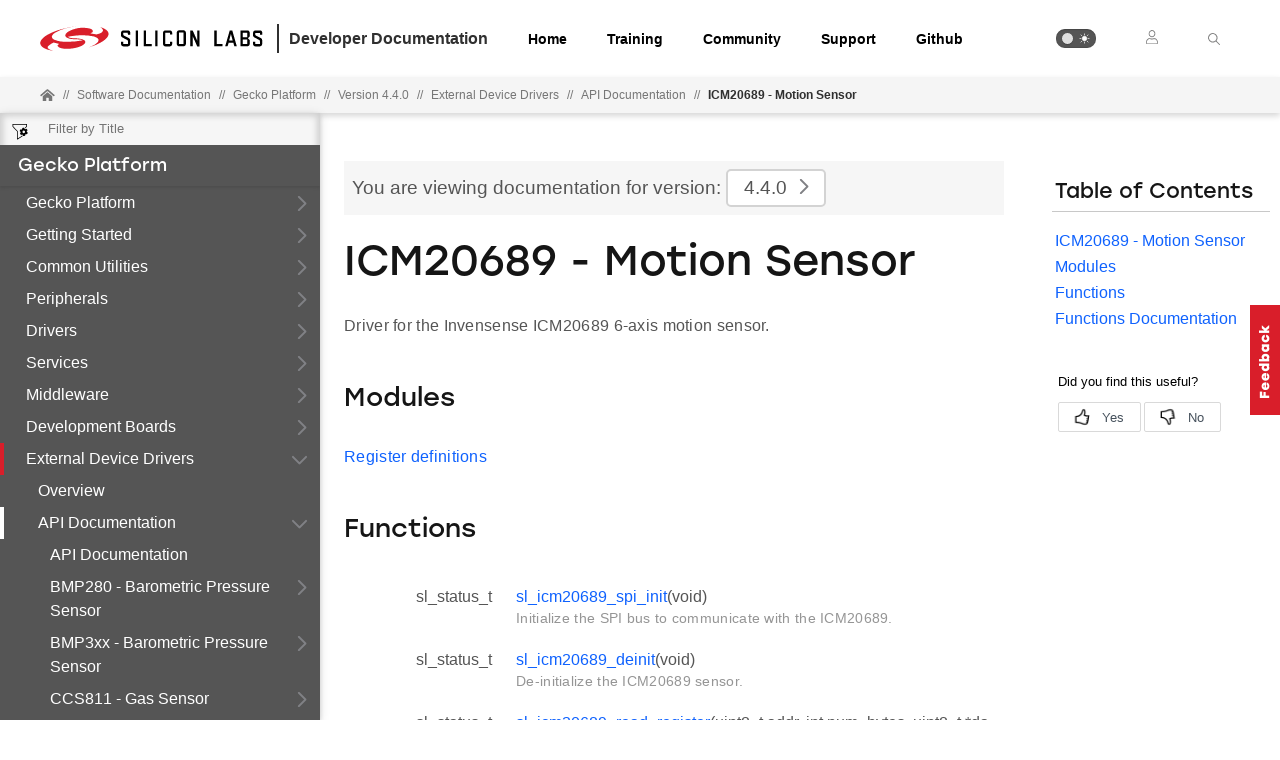

--- FILE ---
content_type: text/html; charset=utf-8
request_url: https://docs.silabs.com/gecko-platform/4.4.0/platform-hardware-driver/icm20689
body_size: 17455
content:
<!DOCTYPE html>
<html lang="en" data-theme="light">
  <head>
    <meta charset="utf-8"/>
    <meta name="viewport" content="width=device-width, initial-scale=1.0">
    <meta name="description" content="API Documentation - Icm20689 in Gecko Platform (v4.4.0) | Silicon Labs Docs">
    <meta name="docs-hierarchy" content="Documents,Documents|gecko-platform,Documents|gecko-platform|v4.4.0"/>
    <title>Icm20689 | API Documentation | Gecko Platform | v4.4.0 | Silicon Labs</title>
    <link rel="stylesheet" href="/assets/css/lpoxc96nfik.min.css">
    <link rel="canonical" href="https://docs.silabs.com/gecko-platform/4.4.7/platform-hardware-driver/icm20689" />
    <script>__SUDS_DATA__=`{"menu":{"type":"docSpaceMenu","children":[{"isLeafRoot":true,"docLeafId":"platform-overview","type":"menuGroup","title":"Gecko Platform","children":[{"type":"menuLink","text":"Overview","url":"./","docLeafId":"platform-overview","docLeafVersion":"4.4.0"}]},{"isLeafRoot":true,"docLeafId":"platform-getting-started-overview","type":"menuGroup","title":"Getting Started","children":[{"type":"menuLink","text":"Overview","url":"./","docLeafId":"platform-getting-started-overview","docLeafVersion":"4.4.0"}]},{"isLeafRoot":true,"docLeafId":"platform-common-overview","type":"menuGroup","title":"Common Utilities","children":[{"type":"menuLink","text":"Overview","url":"./","docLeafId":"platform-common-overview","docLeafVersion":"4.4.0"},{"type":"menuGroup","isLeafRoot":true,"title":"API Documentation","children":[{"type":"menuLink","text":"ASSERT - Assert","url":"assert","children":[],"docLeafId":"platform-common","docLeafVersion":"4.4.0"},{"type":"menuLink","text":"Atomic Operations","url":"atomic","children":[],"docLeafId":"platform-common","docLeafVersion":"4.4.0"},{"type":"menuLink","text":"Bit Manipulation","url":"bit","children":[],"docLeafId":"platform-common","docLeafVersion":"4.4.0"},{"type":"menuLink","text":"COMMON - Common Utilities","url":"common","children":[],"docLeafId":"platform-common","docLeafVersion":"4.4.0"},{"type":"menuLink","text":"Enumerations","url":"enum","children":[],"docLeafId":"platform-common","docLeafVersion":"4.4.0"},{"type":"menuLink","text":"Errno","url":"errno","children":[],"docLeafId":"platform-common","docLeafVersion":"4.4.0"},{"type":"menuLink","text":"Linker","url":"linker","children":[],"docLeafId":"platform-common","docLeafVersion":"4.4.0"},{"type":"menuLink","text":"Singly-Linked List","url":"slist","children":[],"docLeafId":"platform-common","docLeafVersion":"4.4.0"},{"type":"menuLink","text":"Standard I/O","url":"stdio","children":[],"docLeafId":"platform-common","docLeafVersion":"4.4.0"},{"type":"menuLink","text":"Status Codes","url":"status","children":[],"docLeafId":"platform-common","docLeafVersion":"4.4.0"},{"type":"menuLink","text":"String","url":"string","children":[],"docLeafId":"platform-common","docLeafVersion":"4.4.0"},{"type":"menuLink","text":"API Documentation","url":"index","docLeafId":"platform-common","docLeafVersion":"4.4.0"}],"url":"./","docLeafId":"platform-common","docLeafVersion":"4.4.0"}]},{"isLeafRoot":true,"docLeafId":"platform-peripherals-overview","type":"menuGroup","title":"Peripherals","children":[{"type":"menuLink","text":"Overview","url":"./","docLeafId":"platform-peripherals-overview","docLeafVersion":"4.4.0"},{"type":"menuGroup","title":"EFR32","children":[{"isLeafRoot":true,"docLeafId":"platform-emlib-efr32xg1","type":"menuGroup","title":"Series 1","children":[{"type":"menuGroup","isLeafRoot":true,"title":"EFR32XG1","children":[{"type":"menuLink","text":"ACMP - Analog Comparator","url":"acmp","children":[],"docLeafId":"platform-emlib-efr32xg1","docLeafVersion":"4.4.0"},{"type":"menuLink","text":"ADC - Analog to Digital Converter","url":"adc","children":[],"docLeafId":"platform-emlib-efr32xg1","docLeafVersion":"4.4.0"},{"type":"menuLink","text":"BUS - Bitfield Read/Write","url":"bus","children":[],"docLeafId":"platform-emlib-efr32xg1","docLeafVersion":"4.4.0"},{"type":"menuLink","text":"CHIP - Chip Errata Workarounds","url":"chip","children":[],"docLeafId":"platform-emlib-efr32xg1","docLeafVersion":"4.4.0"},{"type":"menuLink","text":"CMU - Clock Management Unit","url":"cmu","children":[],"docLeafId":"platform-emlib-efr32xg1","docLeafVersion":"4.4.0"},{"type":"menuLink","text":"CORE - Core Interrupt","url":"core","children":[],"docLeafId":"platform-emlib-efr32xg1","docLeafVersion":"4.4.0"},{"type":"menuLink","text":"CRYOTIMER - Ultra Low Energy Timer","url":"cryotimer","children":[],"docLeafId":"platform-emlib-efr32xg1","docLeafVersion":"4.4.0"},{"type":"menuLink","text":"CRYPTO - Cryptography Accelerator","url":"crypto","children":[],"docLeafId":"platform-emlib-efr32xg1","docLeafVersion":"4.4.0"},{"type":"menuLink","text":"DBG - Debug","url":"dbg","children":[],"docLeafId":"platform-emlib-efr32xg1","docLeafVersion":"4.4.0"},{"type":"menuLink","text":"EMU - Energy Management Unit","url":"emu","children":[],"docLeafId":"platform-emlib-efr32xg1","docLeafVersion":"4.4.0"},{"type":"menuLink","text":"GPCRC - General Purpose CRC","url":"gpcrc","children":[],"docLeafId":"platform-emlib-efr32xg1","docLeafVersion":"4.4.0"},{"type":"menuLink","text":"GPIO - General Purpose Input/Output","url":"gpio","children":[],"docLeafId":"platform-emlib-efr32xg1","docLeafVersion":"4.4.0"},{"type":"menuLink","text":"I2C - Inter-Integrated Circuit","url":"i2c","children":[],"docLeafId":"platform-emlib-efr32xg1","docLeafVersion":"4.4.0"},{"type":"menuLink","text":"IDAC - Current DAC","url":"idac","children":[],"docLeafId":"platform-emlib-efr32xg1","docLeafVersion":"4.4.0"},{"type":"menuLink","text":"LDMA - Linked DMA","url":"ldma","children":[],"docLeafId":"platform-emlib-efr32xg1","docLeafVersion":"4.4.0"},{"type":"menuLink","text":"LETIMER - Low Energy Timer","url":"letimer","children":[],"docLeafId":"platform-emlib-efr32xg1","docLeafVersion":"4.4.0"},{"type":"menuLink","text":"LEUART - Low Energy UART","url":"leuart","children":[],"docLeafId":"platform-emlib-efr32xg1","docLeafVersion":"4.4.0"},{"type":"menuLink","text":"MSC - Memory System Controller","url":"msc","children":[],"docLeafId":"platform-emlib-efr32xg1","docLeafVersion":"4.4.0"},{"type":"menuLink","text":"PCNT - Pulse Counter","url":"pcnt","children":[],"docLeafId":"platform-emlib-efr32xg1","docLeafVersion":"4.4.0"},{"type":"menuLink","text":"PRS - Peripheral Reflex System","url":"prs","children":[],"docLeafId":"platform-emlib-efr32xg1","docLeafVersion":"4.4.0"},{"type":"menuLink","text":"RAMFUNC - RAM Function Support","url":"ramfunc","children":[],"docLeafId":"platform-emlib-efr32xg1","docLeafVersion":"4.4.0"},{"type":"menuLink","text":"RMU - Reset Management Unit","url":"rmu","children":[],"docLeafId":"platform-emlib-efr32xg1","docLeafVersion":"4.4.0"},{"type":"menuLink","text":"RTCC - Real Timer Counter/Calendar","url":"rtcc","children":[],"docLeafId":"platform-emlib-efr32xg1","docLeafVersion":"4.4.0"},{"type":"menuLink","text":"SYSTEM - System Utils","url":"system","children":[],"docLeafId":"platform-emlib-efr32xg1","docLeafVersion":"4.4.0"},{"type":"menuLink","text":"TIMER - Timer/Counter","url":"timer","children":[],"docLeafId":"platform-emlib-efr32xg1","docLeafVersion":"4.4.0"},{"type":"menuLink","text":"USART - Synchronous/Asynchronous Serial","url":"usart","children":[],"docLeafId":"platform-emlib-efr32xg1","docLeafVersion":"4.4.0"},{"type":"menuLink","text":"VERSION - Version Defines","url":"version","children":[],"docLeafId":"platform-emlib-efr32xg1","docLeafVersion":"4.4.0"},{"type":"menuLink","text":"WDOG - Watchdog","url":"wdog","children":[],"docLeafId":"platform-emlib-efr32xg1","docLeafVersion":"4.4.0"},{"type":"menuLink","text":"API Documentation","url":"index","docLeafId":"platform-emlib-efr32xg1","docLeafVersion":"4.4.0"}],"url":"./","docLeafId":"platform-emlib-efr32xg1","docLeafVersion":"4.4.0"},{"type":"menuGroup","isLeafRoot":true,"title":"EFR32XG12","children":[{"type":"menuLink","text":"ACMP - Analog Comparator","url":"acmp","children":[],"docLeafId":"platform-emlib-efr32xg12","docLeafVersion":"4.4.0"},{"type":"menuLink","text":"ADC - Analog to Digital Converter","url":"adc","children":[],"docLeafId":"platform-emlib-efr32xg12","docLeafVersion":"4.4.0"},{"type":"menuLink","text":"BUS - Bitfield Read/Write","url":"bus","children":[],"docLeafId":"platform-emlib-efr32xg12","docLeafVersion":"4.4.0"},{"type":"menuLink","text":"CHIP - Chip Errata Workarounds","url":"chip","children":[],"docLeafId":"platform-emlib-efr32xg12","docLeafVersion":"4.4.0"},{"type":"menuLink","text":"CMU - Clock Management Unit","url":"cmu","children":[],"docLeafId":"platform-emlib-efr32xg12","docLeafVersion":"4.4.0"},{"type":"menuLink","text":"CORE - Core Interrupt","url":"core","children":[],"docLeafId":"platform-emlib-efr32xg12","docLeafVersion":"4.4.0"},{"type":"menuLink","text":"CRYOTIMER - Ultra Low Energy Timer","url":"cryotimer","children":[],"docLeafId":"platform-emlib-efr32xg12","docLeafVersion":"4.4.0"},{"type":"menuLink","text":"CRYPTO - Cryptography Accelerator","url":"crypto","children":[],"docLeafId":"platform-emlib-efr32xg12","docLeafVersion":"4.4.0"},{"type":"menuLink","text":"CSEN - Capacitive Sense","url":"csen","children":[],"docLeafId":"platform-emlib-efr32xg12","docLeafVersion":"4.4.0"},{"type":"menuLink","text":"DBG - Debug","url":"dbg","children":[],"docLeafId":"platform-emlib-efr32xg12","docLeafVersion":"4.4.0"},{"type":"menuLink","text":"EMU - Energy Management Unit","url":"emu","children":[],"docLeafId":"platform-emlib-efr32xg12","docLeafVersion":"4.4.0"},{"type":"menuLink","text":"GPCRC - General Purpose CRC","url":"gpcrc","children":[],"docLeafId":"platform-emlib-efr32xg12","docLeafVersion":"4.4.0"},{"type":"menuLink","text":"GPIO - General Purpose Input/Output","url":"gpio","children":[],"docLeafId":"platform-emlib-efr32xg12","docLeafVersion":"4.4.0"},{"type":"menuLink","text":"I2C - Inter-Integrated Circuit","url":"i2c","children":[],"docLeafId":"platform-emlib-efr32xg12","docLeafVersion":"4.4.0"},{"type":"menuLink","text":"IDAC - Current DAC","url":"idac","children":[],"docLeafId":"platform-emlib-efr32xg12","docLeafVersion":"4.4.0"},{"type":"menuLink","text":"LDMA - Linked DMA","url":"ldma","children":[],"docLeafId":"platform-emlib-efr32xg12","docLeafVersion":"4.4.0"},{"type":"menuLink","text":"LESENSE - Low Energy Sensor","url":"lesense","children":[],"docLeafId":"platform-emlib-efr32xg12","docLeafVersion":"4.4.0"},{"type":"menuLink","text":"LETIMER - Low Energy Timer","url":"letimer","children":[],"docLeafId":"platform-emlib-efr32xg12","docLeafVersion":"4.4.0"},{"type":"menuLink","text":"LEUART - Low Energy UART","url":"leuart","children":[],"docLeafId":"platform-emlib-efr32xg12","docLeafVersion":"4.4.0"},{"type":"menuLink","text":"MSC - Memory System Controller","url":"msc","children":[],"docLeafId":"platform-emlib-efr32xg12","docLeafVersion":"4.4.0"},{"type":"menuLink","text":"OPAMP - Operational Amplifier","url":"opamp","children":[],"docLeafId":"platform-emlib-efr32xg12","docLeafVersion":"4.4.0"},{"type":"menuLink","text":"PCNT - Pulse Counter","url":"pcnt","children":[],"docLeafId":"platform-emlib-efr32xg12","docLeafVersion":"4.4.0"},{"type":"menuLink","text":"PRS - Peripheral Reflex System","url":"prs","children":[],"docLeafId":"platform-emlib-efr32xg12","docLeafVersion":"4.4.0"},{"type":"menuLink","text":"RAMFUNC - RAM Function Support","url":"ramfunc","children":[],"docLeafId":"platform-emlib-efr32xg12","docLeafVersion":"4.4.0"},{"type":"menuLink","text":"RMU - Reset Management Unit","url":"rmu","children":[],"docLeafId":"platform-emlib-efr32xg12","docLeafVersion":"4.4.0"},{"type":"menuLink","text":"RTCC - Real Timer Counter/Calendar","url":"rtcc","children":[],"docLeafId":"platform-emlib-efr32xg12","docLeafVersion":"4.4.0"},{"type":"menuLink","text":"SMU - Security Management Unit","url":"smu","children":[],"docLeafId":"platform-emlib-efr32xg12","docLeafVersion":"4.4.0"},{"type":"menuLink","text":"SYSTEM - System Utils","url":"system","children":[],"docLeafId":"platform-emlib-efr32xg12","docLeafVersion":"4.4.0"},{"type":"menuLink","text":"TIMER - Timer/Counter","url":"timer","children":[],"docLeafId":"platform-emlib-efr32xg12","docLeafVersion":"4.4.0"},{"type":"menuLink","text":"USART - Synchronous/Asynchronous Serial","url":"usart","children":[],"docLeafId":"platform-emlib-efr32xg12","docLeafVersion":"4.4.0"},{"type":"menuLink","text":"VDAC - Voltage DAC","url":"vdac","children":[],"docLeafId":"platform-emlib-efr32xg12","docLeafVersion":"4.4.0"},{"type":"menuLink","text":"VERSION - Version Defines","url":"version","children":[],"docLeafId":"platform-emlib-efr32xg12","docLeafVersion":"4.4.0"},{"type":"menuLink","text":"WDOG - Watchdog","url":"wdog","children":[],"docLeafId":"platform-emlib-efr32xg12","docLeafVersion":"4.4.0"},{"type":"menuLink","text":"API Documentation","url":"index","docLeafId":"platform-emlib-efr32xg12","docLeafVersion":"4.4.0"}],"url":"./","docLeafId":"platform-emlib-efr32xg12","docLeafVersion":"4.4.0"},{"type":"menuGroup","isLeafRoot":true,"title":"EFR32XG13","children":[{"type":"menuLink","text":"ACMP - Analog Comparator","url":"acmp","children":[],"docLeafId":"platform-emlib-efr32xg13","docLeafVersion":"4.4.0"},{"type":"menuLink","text":"ADC - Analog to Digital Converter","url":"adc","children":[],"docLeafId":"platform-emlib-efr32xg13","docLeafVersion":"4.4.0"},{"type":"menuLink","text":"BUS - Bitfield Read/Write","url":"bus","children":[],"docLeafId":"platform-emlib-efr32xg13","docLeafVersion":"4.4.0"},{"type":"menuLink","text":"CHIP - Chip Errata Workarounds","url":"chip","children":[],"docLeafId":"platform-emlib-efr32xg13","docLeafVersion":"4.4.0"},{"type":"menuLink","text":"CMU - Clock Management Unit","url":"cmu","children":[],"docLeafId":"platform-emlib-efr32xg13","docLeafVersion":"4.4.0"},{"type":"menuLink","text":"CORE - Core Interrupt","url":"core","children":[],"docLeafId":"platform-emlib-efr32xg13","docLeafVersion":"4.4.0"},{"type":"menuLink","text":"CRYOTIMER - Ultra Low Energy Timer","url":"cryotimer","children":[],"docLeafId":"platform-emlib-efr32xg13","docLeafVersion":"4.4.0"},{"type":"menuLink","text":"CRYPTO - Cryptography Accelerator","url":"crypto","children":[],"docLeafId":"platform-emlib-efr32xg13","docLeafVersion":"4.4.0"},{"type":"menuLink","text":"CSEN - Capacitive Sense","url":"csen","children":[],"docLeafId":"platform-emlib-efr32xg13","docLeafVersion":"4.4.0"},{"type":"menuLink","text":"DBG - Debug","url":"dbg","children":[],"docLeafId":"platform-emlib-efr32xg13","docLeafVersion":"4.4.0"},{"type":"menuLink","text":"EMU - Energy Management Unit","url":"emu","children":[],"docLeafId":"platform-emlib-efr32xg13","docLeafVersion":"4.4.0"},{"type":"menuLink","text":"GPCRC - General Purpose CRC","url":"gpcrc","children":[],"docLeafId":"platform-emlib-efr32xg13","docLeafVersion":"4.4.0"},{"type":"menuLink","text":"GPIO - General Purpose Input/Output","url":"gpio","children":[],"docLeafId":"platform-emlib-efr32xg13","docLeafVersion":"4.4.0"},{"type":"menuLink","text":"I2C - Inter-Integrated Circuit","url":"i2c","children":[],"docLeafId":"platform-emlib-efr32xg13","docLeafVersion":"4.4.0"},{"type":"menuLink","text":"IDAC - Current DAC","url":"idac","children":[],"docLeafId":"platform-emlib-efr32xg13","docLeafVersion":"4.4.0"},{"type":"menuLink","text":"LDMA - Linked DMA","url":"ldma","children":[],"docLeafId":"platform-emlib-efr32xg13","docLeafVersion":"4.4.0"},{"type":"menuLink","text":"LESENSE - Low Energy Sensor","url":"lesense","children":[],"docLeafId":"platform-emlib-efr32xg13","docLeafVersion":"4.4.0"},{"type":"menuLink","text":"LETIMER - Low Energy Timer","url":"letimer","children":[],"docLeafId":"platform-emlib-efr32xg13","docLeafVersion":"4.4.0"},{"type":"menuLink","text":"LEUART - Low Energy UART","url":"leuart","children":[],"docLeafId":"platform-emlib-efr32xg13","docLeafVersion":"4.4.0"},{"type":"menuLink","text":"MSC - Memory System Controller","url":"msc","children":[],"docLeafId":"platform-emlib-efr32xg13","docLeafVersion":"4.4.0"},{"type":"menuLink","text":"OPAMP - Operational Amplifier","url":"opamp","children":[],"docLeafId":"platform-emlib-efr32xg13","docLeafVersion":"4.4.0"},{"type":"menuLink","text":"PCNT - Pulse Counter","url":"pcnt","children":[],"docLeafId":"platform-emlib-efr32xg13","docLeafVersion":"4.4.0"},{"type":"menuLink","text":"PRS - Peripheral Reflex System","url":"prs","children":[],"docLeafId":"platform-emlib-efr32xg13","docLeafVersion":"4.4.0"},{"type":"menuLink","text":"RAMFUNC - RAM Function Support","url":"ramfunc","children":[],"docLeafId":"platform-emlib-efr32xg13","docLeafVersion":"4.4.0"},{"type":"menuLink","text":"RMU - Reset Management Unit","url":"rmu","children":[],"docLeafId":"platform-emlib-efr32xg13","docLeafVersion":"4.4.0"},{"type":"menuLink","text":"RTCC - Real Timer Counter/Calendar","url":"rtcc","children":[],"docLeafId":"platform-emlib-efr32xg13","docLeafVersion":"4.4.0"},{"type":"menuLink","text":"SMU - Security Management Unit","url":"smu","children":[],"docLeafId":"platform-emlib-efr32xg13","docLeafVersion":"4.4.0"},{"type":"menuLink","text":"SYSTEM - System Utils","url":"system","children":[],"docLeafId":"platform-emlib-efr32xg13","docLeafVersion":"4.4.0"},{"type":"menuLink","text":"TIMER - Timer/Counter","url":"timer","children":[],"docLeafId":"platform-emlib-efr32xg13","docLeafVersion":"4.4.0"},{"type":"menuLink","text":"USART - Synchronous/Asynchronous Serial","url":"usart","children":[],"docLeafId":"platform-emlib-efr32xg13","docLeafVersion":"4.4.0"},{"type":"menuLink","text":"VDAC - Voltage DAC","url":"vdac","children":[],"docLeafId":"platform-emlib-efr32xg13","docLeafVersion":"4.4.0"},{"type":"menuLink","text":"VERSION - Version Defines","url":"version","children":[],"docLeafId":"platform-emlib-efr32xg13","docLeafVersion":"4.4.0"},{"type":"menuLink","text":"WDOG - Watchdog","url":"wdog","children":[],"docLeafId":"platform-emlib-efr32xg13","docLeafVersion":"4.4.0"},{"type":"menuLink","text":"API Documentation","url":"index","docLeafId":"platform-emlib-efr32xg13","docLeafVersion":"4.4.0"}],"url":"./","docLeafId":"platform-emlib-efr32xg13","docLeafVersion":"4.4.0"},{"type":"menuGroup","isLeafRoot":true,"title":"EFR32XG14","children":[{"type":"menuLink","text":"ACMP - Analog Comparator","url":"acmp","children":[],"docLeafId":"platform-emlib-efr32xg14","docLeafVersion":"4.4.0"},{"type":"menuLink","text":"ADC - Analog to Digital Converter","url":"adc","children":[],"docLeafId":"platform-emlib-efr32xg14","docLeafVersion":"4.4.0"},{"type":"menuLink","text":"BUS - Bitfield Read/Write","url":"bus","children":[],"docLeafId":"platform-emlib-efr32xg14","docLeafVersion":"4.4.0"},{"type":"menuLink","text":"CHIP - Chip Errata Workarounds","url":"chip","children":[],"docLeafId":"platform-emlib-efr32xg14","docLeafVersion":"4.4.0"},{"type":"menuLink","text":"CMU - Clock Management Unit","url":"cmu","children":[],"docLeafId":"platform-emlib-efr32xg14","docLeafVersion":"4.4.0"},{"type":"menuLink","text":"CORE - Core Interrupt","url":"core","children":[],"docLeafId":"platform-emlib-efr32xg14","docLeafVersion":"4.4.0"},{"type":"menuLink","text":"CRYOTIMER - Ultra Low Energy Timer","url":"cryotimer","children":[],"docLeafId":"platform-emlib-efr32xg14","docLeafVersion":"4.4.0"},{"type":"menuLink","text":"CRYPTO - Cryptography Accelerator","url":"crypto","children":[],"docLeafId":"platform-emlib-efr32xg14","docLeafVersion":"4.4.0"},{"type":"menuLink","text":"DBG - Debug","url":"dbg","children":[],"docLeafId":"platform-emlib-efr32xg14","docLeafVersion":"4.4.0"},{"type":"menuLink","text":"EMU - Energy Management Unit","url":"emu","children":[],"docLeafId":"platform-emlib-efr32xg14","docLeafVersion":"4.4.0"},{"type":"menuLink","text":"GPCRC - General Purpose CRC","url":"gpcrc","children":[],"docLeafId":"platform-emlib-efr32xg14","docLeafVersion":"4.4.0"},{"type":"menuLink","text":"GPIO - General Purpose Input/Output","url":"gpio","children":[],"docLeafId":"platform-emlib-efr32xg14","docLeafVersion":"4.4.0"},{"type":"menuLink","text":"I2C - Inter-Integrated Circuit","url":"i2c","children":[],"docLeafId":"platform-emlib-efr32xg14","docLeafVersion":"4.4.0"},{"type":"menuLink","text":"IDAC - Current DAC","url":"idac","children":[],"docLeafId":"platform-emlib-efr32xg14","docLeafVersion":"4.4.0"},{"type":"menuLink","text":"LDMA - Linked DMA","url":"ldma","children":[],"docLeafId":"platform-emlib-efr32xg14","docLeafVersion":"4.4.0"},{"type":"menuLink","text":"LESENSE - Low Energy Sensor","url":"lesense","children":[],"docLeafId":"platform-emlib-efr32xg14","docLeafVersion":"4.4.0"},{"type":"menuLink","text":"LETIMER - Low Energy Timer","url":"letimer","children":[],"docLeafId":"platform-emlib-efr32xg14","docLeafVersion":"4.4.0"},{"type":"menuLink","text":"LEUART - Low Energy UART","url":"leuart","children":[],"docLeafId":"platform-emlib-efr32xg14","docLeafVersion":"4.4.0"},{"type":"menuLink","text":"MSC - Memory System Controller","url":"msc","children":[],"docLeafId":"platform-emlib-efr32xg14","docLeafVersion":"4.4.0"},{"type":"menuLink","text":"OPAMP - Operational Amplifier","url":"opamp","children":[],"docLeafId":"platform-emlib-efr32xg14","docLeafVersion":"4.4.0"},{"type":"menuLink","text":"PCNT - Pulse Counter","url":"pcnt","children":[],"docLeafId":"platform-emlib-efr32xg14","docLeafVersion":"4.4.0"},{"type":"menuLink","text":"PRS - Peripheral Reflex System","url":"prs","children":[],"docLeafId":"platform-emlib-efr32xg14","docLeafVersion":"4.4.0"},{"type":"menuLink","text":"RAMFUNC - RAM Function Support","url":"ramfunc","children":[],"docLeafId":"platform-emlib-efr32xg14","docLeafVersion":"4.4.0"},{"type":"menuLink","text":"RMU - Reset Management Unit","url":"rmu","children":[],"docLeafId":"platform-emlib-efr32xg14","docLeafVersion":"4.4.0"},{"type":"menuLink","text":"RTCC - Real Timer Counter/Calendar","url":"rtcc","children":[],"docLeafId":"platform-emlib-efr32xg14","docLeafVersion":"4.4.0"},{"type":"menuLink","text":"SMU - Security Management Unit","url":"smu","children":[],"docLeafId":"platform-emlib-efr32xg14","docLeafVersion":"4.4.0"},{"type":"menuLink","text":"SYSTEM - System Utils","url":"system","children":[],"docLeafId":"platform-emlib-efr32xg14","docLeafVersion":"4.4.0"},{"type":"menuLink","text":"TIMER - Timer/Counter","url":"timer","children":[],"docLeafId":"platform-emlib-efr32xg14","docLeafVersion":"4.4.0"},{"type":"menuLink","text":"USART - Synchronous/Asynchronous Serial","url":"usart","children":[],"docLeafId":"platform-emlib-efr32xg14","docLeafVersion":"4.4.0"},{"type":"menuLink","text":"VDAC - Voltage DAC","url":"vdac","children":[],"docLeafId":"platform-emlib-efr32xg14","docLeafVersion":"4.4.0"},{"type":"menuLink","text":"VERSION - Version Defines","url":"version","children":[],"docLeafId":"platform-emlib-efr32xg14","docLeafVersion":"4.4.0"},{"type":"menuLink","text":"WDOG - Watchdog","url":"wdog","children":[],"docLeafId":"platform-emlib-efr32xg14","docLeafVersion":"4.4.0"},{"type":"menuLink","text":"API Documentation","url":"index","docLeafId":"platform-emlib-efr32xg14","docLeafVersion":"4.4.0"}],"url":"./","docLeafId":"platform-emlib-efr32xg14","docLeafVersion":"4.4.0"}]},{"isLeafRoot":true,"docLeafId":"platform-emlib-efr32xg21","type":"menuGroup","title":"Series 2","children":[{"type":"menuGroup","isLeafRoot":true,"title":"EFR32XG21","children":[{"type":"menuLink","text":"ACMP - Analog Comparator","url":"acmp","children":[],"docLeafId":"platform-emlib-efr32xg21","docLeafVersion":"4.4.0"},{"type":"menuLink","text":"BURTC - Backup RTC","url":"burtc","children":[],"docLeafId":"platform-emlib-efr32xg21","docLeafVersion":"4.4.0"},{"type":"menuLink","text":"BUS - Bitfield Read/Write","url":"bus","children":[],"docLeafId":"platform-emlib-efr32xg21","docLeafVersion":"4.4.0"},{"type":"menuLink","text":"CHIP - Chip Errata Workarounds","url":"chip","children":[],"docLeafId":"platform-emlib-efr32xg21","docLeafVersion":"4.4.0"},{"type":"menuLink","text":"CMU - Clock Management Unit","url":"cmu","children":[],"docLeafId":"platform-emlib-efr32xg21","docLeafVersion":"4.4.0"},{"type":"menuLink","text":"CORE - Core Interrupt","url":"core","children":[],"docLeafId":"platform-emlib-efr32xg21","docLeafVersion":"4.4.0"},{"type":"menuLink","text":"DBG - Debug","url":"dbg","children":[],"docLeafId":"platform-emlib-efr32xg21","docLeafVersion":"4.4.0"},{"type":"menuLink","text":"EMU - Energy Management Unit","url":"emu","children":[],"docLeafId":"platform-emlib-efr32xg21","docLeafVersion":"4.4.0"},{"type":"menuLink","text":"Emlib","url":"emlib","children":[],"docLeafId":"platform-emlib-efr32xg21","docLeafVersion":"4.4.0"},{"type":"menuLink","text":"GPCRC - General Purpose CRC","url":"gpcrc","children":[],"docLeafId":"platform-emlib-efr32xg21","docLeafVersion":"4.4.0"},{"type":"menuLink","text":"GPIO - General Purpose Input/Output","url":"gpio","children":[],"docLeafId":"platform-emlib-efr32xg21","docLeafVersion":"4.4.0"},{"type":"menuLink","text":"I2C - Inter-Integrated Circuit","url":"i2c","children":[],"docLeafId":"platform-emlib-efr32xg21","docLeafVersion":"4.4.0"},{"type":"menuLink","text":"LDMA - Linked DMA","url":"ldma","children":[],"docLeafId":"platform-emlib-efr32xg21","docLeafVersion":"4.4.0"},{"type":"menuLink","text":"LETIMER - Low Energy Timer","url":"letimer","children":[],"docLeafId":"platform-emlib-efr32xg21","docLeafVersion":"4.4.0"},{"type":"menuLink","text":"MSC - Memory System Controller","url":"msc","children":[],"docLeafId":"platform-emlib-efr32xg21","docLeafVersion":"4.4.0"},{"type":"menuLink","text":"PRS - Peripheral Reflex System","url":"prs","children":[],"docLeafId":"platform-emlib-efr32xg21","docLeafVersion":"4.4.0"},{"type":"menuLink","text":"RAMFUNC - RAM Function Support","url":"ramfunc","children":[],"docLeafId":"platform-emlib-efr32xg21","docLeafVersion":"4.4.0"},{"type":"menuLink","text":"RMU - Reset Management Unit","url":"rmu","children":[],"docLeafId":"platform-emlib-efr32xg21","docLeafVersion":"4.4.0"},{"type":"menuLink","text":"RTCC - Real Timer Counter/Calendar","url":"rtcc","children":[],"docLeafId":"platform-emlib-efr32xg21","docLeafVersion":"4.4.0"},{"type":"menuLink","text":"SE - Secure Element","url":"se","children":[],"docLeafId":"platform-emlib-efr32xg21","docLeafVersion":"4.4.0"},{"type":"menuLink","text":"SMU - Security Management Unit","url":"smu","children":[],"docLeafId":"platform-emlib-efr32xg21","docLeafVersion":"4.4.0"},{"type":"menuLink","text":"SYSTEM - System Utils","url":"system","children":[],"docLeafId":"platform-emlib-efr32xg21","docLeafVersion":"4.4.0"},{"type":"menuLink","text":"TIMER - Timer/Counter","url":"timer","children":[],"docLeafId":"platform-emlib-efr32xg21","docLeafVersion":"4.4.0"},{"type":"menuLink","text":"USART - Synchronous/Asynchronous Serial","url":"usart","children":[],"docLeafId":"platform-emlib-efr32xg21","docLeafVersion":"4.4.0"},{"type":"menuLink","text":"VERSION - Version Defines","url":"version","children":[],"docLeafId":"platform-emlib-efr32xg21","docLeafVersion":"4.4.0"},{"type":"menuLink","text":"WDOG - Watchdog","url":"wdog","children":[],"docLeafId":"platform-emlib-efr32xg21","docLeafVersion":"4.4.0"},{"type":"menuLink","text":"API Documentation","url":"index","docLeafId":"platform-emlib-efr32xg21","docLeafVersion":"4.4.0"}],"url":"./","docLeafId":"platform-emlib-efr32xg21","docLeafVersion":"4.4.0"},{"type":"menuGroup","isLeafRoot":true,"title":"EFR32XG22","children":[{"type":"menuLink","text":"BURTC - Backup RTC","url":"burtc","children":[],"docLeafId":"platform-emlib-efr32xg22","docLeafVersion":"4.4.0"},{"type":"menuLink","text":"BUS - Bitfield Read/Write","url":"bus","children":[],"docLeafId":"platform-emlib-efr32xg22","docLeafVersion":"4.4.0"},{"type":"menuLink","text":"CHIP - Chip Errata Workarounds","url":"chip","children":[],"docLeafId":"platform-emlib-efr32xg22","docLeafVersion":"4.4.0"},{"type":"menuLink","text":"CMU - Clock Management Unit","url":"cmu","children":[],"docLeafId":"platform-emlib-efr32xg22","docLeafVersion":"4.4.0"},{"type":"menuLink","text":"CORE - Core Interrupt","url":"core","children":[],"docLeafId":"platform-emlib-efr32xg22","docLeafVersion":"4.4.0"},{"type":"menuLink","text":"DBG - Debug","url":"dbg","children":[],"docLeafId":"platform-emlib-efr32xg22","docLeafVersion":"4.4.0"},{"type":"menuLink","text":"EMU - Energy Management Unit","url":"emu","children":[],"docLeafId":"platform-emlib-efr32xg22","docLeafVersion":"4.4.0"},{"type":"menuLink","text":"EUSART - Extended USART","url":"eusart","children":[],"docLeafId":"platform-emlib-efr32xg22","docLeafVersion":"4.4.0"},{"type":"menuLink","text":"Emlib","url":"emlib","children":[],"docLeafId":"platform-emlib-efr32xg22","docLeafVersion":"4.4.0"},{"type":"menuLink","text":"GPCRC - General Purpose CRC","url":"gpcrc","children":[],"docLeafId":"platform-emlib-efr32xg22","docLeafVersion":"4.4.0"},{"type":"menuLink","text":"GPIO - General Purpose Input/Output","url":"gpio","children":[],"docLeafId":"platform-emlib-efr32xg22","docLeafVersion":"4.4.0"},{"type":"menuLink","text":"I2C - Inter-Integrated Circuit","url":"i2c","children":[],"docLeafId":"platform-emlib-efr32xg22","docLeafVersion":"4.4.0"},{"type":"menuLink","text":"LDMA - Linked DMA","url":"ldma","children":[],"docLeafId":"platform-emlib-efr32xg22","docLeafVersion":"4.4.0"},{"type":"menuLink","text":"LETIMER - Low Energy Timer","url":"letimer","children":[],"docLeafId":"platform-emlib-efr32xg22","docLeafVersion":"4.4.0"},{"type":"menuLink","text":"MSC - Memory System Controller","url":"msc","children":[],"docLeafId":"platform-emlib-efr32xg22","docLeafVersion":"4.4.0"},{"type":"menuLink","text":"PDM - Pulse Density Modulation","url":"pdm","children":[],"docLeafId":"platform-emlib-efr32xg22","docLeafVersion":"4.4.0"},{"type":"menuLink","text":"PRS - Peripheral Reflex System","url":"prs","children":[],"docLeafId":"platform-emlib-efr32xg22","docLeafVersion":"4.4.0"},{"type":"menuLink","text":"RAMFUNC - RAM Function Support","url":"ramfunc","children":[],"docLeafId":"platform-emlib-efr32xg22","docLeafVersion":"4.4.0"},{"type":"menuLink","text":"RMU - Reset Management Unit","url":"rmu","children":[],"docLeafId":"platform-emlib-efr32xg22","docLeafVersion":"4.4.0"},{"type":"menuLink","text":"RTCC - Real Timer Counter/Calendar","url":"rtcc","children":[],"docLeafId":"platform-emlib-efr32xg22","docLeafVersion":"4.4.0"},{"type":"menuLink","text":"SE - Secure Element","url":"se","children":[],"docLeafId":"platform-emlib-efr32xg22","docLeafVersion":"4.4.0"},{"type":"menuLink","text":"SMU - Security Management Unit","url":"smu","children":[],"docLeafId":"platform-emlib-efr32xg22","docLeafVersion":"4.4.0"},{"type":"menuLink","text":"SYSTEM - System Utils","url":"system","children":[],"docLeafId":"platform-emlib-efr32xg22","docLeafVersion":"4.4.0"},{"type":"menuLink","text":"TIMER - Timer/Counter","url":"timer","children":[],"docLeafId":"platform-emlib-efr32xg22","docLeafVersion":"4.4.0"},{"type":"menuLink","text":"USART - Synchronous/Asynchronous Serial","url":"usart","children":[],"docLeafId":"platform-emlib-efr32xg22","docLeafVersion":"4.4.0"},{"type":"menuLink","text":"VERSION - Version Defines","url":"version","children":[],"docLeafId":"platform-emlib-efr32xg22","docLeafVersion":"4.4.0"},{"type":"menuLink","text":"WDOG - Watchdog","url":"wdog","children":[],"docLeafId":"platform-emlib-efr32xg22","docLeafVersion":"4.4.0"},{"type":"menuLink","text":"API Documentation","url":"index","docLeafId":"platform-emlib-efr32xg22","docLeafVersion":"4.4.0"}],"url":"./","docLeafId":"platform-emlib-efr32xg22","docLeafVersion":"4.4.0"},{"type":"menuGroup","isLeafRoot":true,"title":"EFR32XG23","children":[{"type":"menuLink","text":"ACMP - Analog Comparator","url":"acmp","children":[],"docLeafId":"platform-emlib-efr32xg23","docLeafVersion":"4.4.0"},{"type":"menuLink","text":"BURTC - Backup RTC","url":"burtc","children":[],"docLeafId":"platform-emlib-efr32xg23","docLeafVersion":"4.4.0"},{"type":"menuLink","text":"BUS - Bitfield Read/Write","url":"bus","children":[],"docLeafId":"platform-emlib-efr32xg23","docLeafVersion":"4.4.0"},{"type":"menuLink","text":"CHIP - Chip Errata Workarounds","url":"chip","children":[],"docLeafId":"platform-emlib-efr32xg23","docLeafVersion":"4.4.0"},{"type":"menuLink","text":"CMU - Clock Management Unit","url":"cmu","children":[],"docLeafId":"platform-emlib-efr32xg23","docLeafVersion":"4.4.0"},{"type":"menuLink","text":"CORE - Core Interrupt","url":"core","children":[],"docLeafId":"platform-emlib-efr32xg23","docLeafVersion":"4.4.0"},{"type":"menuLink","text":"DBG - Debug","url":"dbg","children":[],"docLeafId":"platform-emlib-efr32xg23","docLeafVersion":"4.4.0"},{"type":"menuLink","text":"EMU - Energy Management Unit","url":"emu","children":[],"docLeafId":"platform-emlib-efr32xg23","docLeafVersion":"4.4.0"},{"type":"menuLink","text":"EUSART - Extended USART","url":"eusart","children":[],"docLeafId":"platform-emlib-efr32xg23","docLeafVersion":"4.4.0"},{"type":"menuLink","text":"Emlib","url":"emlib","children":[],"docLeafId":"platform-emlib-efr32xg23","docLeafVersion":"4.4.0"},{"type":"menuLink","text":"GPCRC - General Purpose CRC","url":"gpcrc","children":[],"docLeafId":"platform-emlib-efr32xg23","docLeafVersion":"4.4.0"},{"type":"menuLink","text":"GPIO - General Purpose Input/Output","url":"gpio","children":[],"docLeafId":"platform-emlib-efr32xg23","docLeafVersion":"4.4.0"},{"type":"menuLink","text":"I2C - Inter-Integrated Circuit","url":"i2c","children":[],"docLeafId":"platform-emlib-efr32xg23","docLeafVersion":"4.4.0"},{"type":"menuLink","text":"KEYSCAN - Keyboard Scan","url":"keyscan","children":[],"docLeafId":"platform-emlib-efr32xg23","docLeafVersion":"4.4.0"},{"type":"menuLink","text":"LCD - Liquid Crystal Display","url":"lcd","children":[],"docLeafId":"platform-emlib-efr32xg23","docLeafVersion":"4.4.0"},{"type":"menuLink","text":"LDMA - Linked DMA","url":"ldma","children":[],"docLeafId":"platform-emlib-efr32xg23","docLeafVersion":"4.4.0"},{"type":"menuLink","text":"LESENSE - Low Energy Sensor","url":"lesense","children":[],"docLeafId":"platform-emlib-efr32xg23","docLeafVersion":"4.4.0"},{"type":"menuLink","text":"LETIMER - Low Energy Timer","url":"letimer","children":[],"docLeafId":"platform-emlib-efr32xg23","docLeafVersion":"4.4.0"},{"type":"menuLink","text":"MSC - Memory System Controller","url":"msc","children":[],"docLeafId":"platform-emlib-efr32xg23","docLeafVersion":"4.4.0"},{"type":"menuLink","text":"PCNT - Pulse Counter","url":"pcnt","children":[],"docLeafId":"platform-emlib-efr32xg23","docLeafVersion":"4.4.0"},{"type":"menuLink","text":"PRS - Peripheral Reflex System","url":"prs","children":[],"docLeafId":"platform-emlib-efr32xg23","docLeafVersion":"4.4.0"},{"type":"menuLink","text":"RAMFUNC - RAM Function Support","url":"ramfunc","children":[],"docLeafId":"platform-emlib-efr32xg23","docLeafVersion":"4.4.0"},{"type":"menuLink","text":"RMU - Reset Management Unit","url":"rmu","children":[],"docLeafId":"platform-emlib-efr32xg23","docLeafVersion":"4.4.0"},{"type":"menuLink","text":"SE - Secure Element","url":"se","children":[],"docLeafId":"platform-emlib-efr32xg23","docLeafVersion":"4.4.0"},{"type":"menuLink","text":"SMU - Security Management Unit","url":"smu","children":[],"docLeafId":"platform-emlib-efr32xg23","docLeafVersion":"4.4.0"},{"type":"menuLink","text":"SYSRTC - System Real Time Counter","url":"sysrtc","children":[],"docLeafId":"platform-emlib-efr32xg23","docLeafVersion":"4.4.0"},{"type":"menuLink","text":"SYSTEM - System Utils","url":"system","children":[],"docLeafId":"platform-emlib-efr32xg23","docLeafVersion":"4.4.0"},{"type":"menuLink","text":"TIMER - Timer/Counter","url":"timer","children":[],"docLeafId":"platform-emlib-efr32xg23","docLeafVersion":"4.4.0"},{"type":"menuLink","text":"USART - Synchronous/Asynchronous Serial","url":"usart","children":[],"docLeafId":"platform-emlib-efr32xg23","docLeafVersion":"4.4.0"},{"type":"menuLink","text":"VDAC - Voltage DAC","url":"vdac","children":[],"docLeafId":"platform-emlib-efr32xg23","docLeafVersion":"4.4.0"},{"type":"menuLink","text":"VERSION - Version Defines","url":"version","children":[],"docLeafId":"platform-emlib-efr32xg23","docLeafVersion":"4.4.0"},{"type":"menuLink","text":"WDOG - Watchdog","url":"wdog","children":[],"docLeafId":"platform-emlib-efr32xg23","docLeafVersion":"4.4.0"},{"type":"menuLink","text":"API Documentation","url":"index","docLeafId":"platform-emlib-efr32xg23","docLeafVersion":"4.4.0"}],"url":"./","docLeafId":"platform-emlib-efr32xg23","docLeafVersion":"4.4.0"},{"type":"menuGroup","isLeafRoot":true,"title":"EFR32XG24","children":[{"type":"menuLink","text":"ACMP - Analog Comparator","url":"acmp","children":[],"docLeafId":"platform-emlib-efr32xg24","docLeafVersion":"4.4.0"},{"type":"menuLink","text":"BURTC - Backup RTC","url":"burtc","children":[],"docLeafId":"platform-emlib-efr32xg24","docLeafVersion":"4.4.0"},{"type":"menuLink","text":"BUS - Bitfield Read/Write","url":"bus","children":[],"docLeafId":"platform-emlib-efr32xg24","docLeafVersion":"4.4.0"},{"type":"menuLink","text":"CHIP - Chip Errata Workarounds","url":"chip","children":[],"docLeafId":"platform-emlib-efr32xg24","docLeafVersion":"4.4.0"},{"type":"menuLink","text":"CMU - Clock Management Unit","url":"cmu","children":[],"docLeafId":"platform-emlib-efr32xg24","docLeafVersion":"4.4.0"},{"type":"menuLink","text":"CORE - Core Interrupt","url":"core","children":[],"docLeafId":"platform-emlib-efr32xg24","docLeafVersion":"4.4.0"},{"type":"menuLink","text":"DBG - Debug","url":"dbg","children":[],"docLeafId":"platform-emlib-efr32xg24","docLeafVersion":"4.4.0"},{"type":"menuLink","text":"EMU - Energy Management Unit","url":"emu","children":[],"docLeafId":"platform-emlib-efr32xg24","docLeafVersion":"4.4.0"},{"type":"menuLink","text":"EUSART - Extended USART","url":"eusart","children":[],"docLeafId":"platform-emlib-efr32xg24","docLeafVersion":"4.4.0"},{"type":"menuLink","text":"Emlib","url":"emlib","children":[],"docLeafId":"platform-emlib-efr32xg24","docLeafVersion":"4.4.0"},{"type":"menuLink","text":"GPCRC - General Purpose CRC","url":"gpcrc","children":[],"docLeafId":"platform-emlib-efr32xg24","docLeafVersion":"4.4.0"},{"type":"menuLink","text":"GPIO - General Purpose Input/Output","url":"gpio","children":[],"docLeafId":"platform-emlib-efr32xg24","docLeafVersion":"4.4.0"},{"type":"menuLink","text":"I2C - Inter-Integrated Circuit","url":"i2c","children":[],"docLeafId":"platform-emlib-efr32xg24","docLeafVersion":"4.4.0"},{"type":"menuLink","text":"KEYSCAN - Keyboard Scan","url":"keyscan","children":[],"docLeafId":"platform-emlib-efr32xg24","docLeafVersion":"4.4.0"},{"type":"menuLink","text":"LDMA - Linked DMA","url":"ldma","children":[],"docLeafId":"platform-emlib-efr32xg24","docLeafVersion":"4.4.0"},{"type":"menuLink","text":"LETIMER - Low Energy Timer","url":"letimer","children":[],"docLeafId":"platform-emlib-efr32xg24","docLeafVersion":"4.4.0"},{"type":"menuLink","text":"MSC - Memory System Controller","url":"msc","children":[],"docLeafId":"platform-emlib-efr32xg24","docLeafVersion":"4.4.0"},{"type":"menuLink","text":"PCNT - Pulse Counter","url":"pcnt","children":[],"docLeafId":"platform-emlib-efr32xg24","docLeafVersion":"4.4.0"},{"type":"menuLink","text":"PRS - Peripheral Reflex System","url":"prs","children":[],"docLeafId":"platform-emlib-efr32xg24","docLeafVersion":"4.4.0"},{"type":"menuLink","text":"RAMFUNC - RAM Function Support","url":"ramfunc","children":[],"docLeafId":"platform-emlib-efr32xg24","docLeafVersion":"4.4.0"},{"type":"menuLink","text":"RMU - Reset Management Unit","url":"rmu","children":[],"docLeafId":"platform-emlib-efr32xg24","docLeafVersion":"4.4.0"},{"type":"menuLink","text":"SE - Secure Element","url":"se","children":[],"docLeafId":"platform-emlib-efr32xg24","docLeafVersion":"4.4.0"},{"type":"menuLink","text":"SMU - Security Management Unit","url":"smu","children":[],"docLeafId":"platform-emlib-efr32xg24","docLeafVersion":"4.4.0"},{"type":"menuLink","text":"SYSRTC - System Real Time Counter","url":"sysrtc","children":[],"docLeafId":"platform-emlib-efr32xg24","docLeafVersion":"4.4.0"},{"type":"menuLink","text":"SYSTEM - System Utils","url":"system","children":[],"docLeafId":"platform-emlib-efr32xg24","docLeafVersion":"4.4.0"},{"type":"menuLink","text":"TIMER - Timer/Counter","url":"timer","children":[],"docLeafId":"platform-emlib-efr32xg24","docLeafVersion":"4.4.0"},{"type":"menuLink","text":"USART - Synchronous/Asynchronous Serial","url":"usart","children":[],"docLeafId":"platform-emlib-efr32xg24","docLeafVersion":"4.4.0"},{"type":"menuLink","text":"VDAC - Voltage DAC","url":"vdac","children":[],"docLeafId":"platform-emlib-efr32xg24","docLeafVersion":"4.4.0"},{"type":"menuLink","text":"VERSION - Version Defines","url":"version","children":[],"docLeafId":"platform-emlib-efr32xg24","docLeafVersion":"4.4.0"},{"type":"menuLink","text":"WDOG - Watchdog","url":"wdog","children":[],"docLeafId":"platform-emlib-efr32xg24","docLeafVersion":"4.4.0"},{"type":"menuLink","text":"API Documentation","url":"index","docLeafId":"platform-emlib-efr32xg24","docLeafVersion":"4.4.0"}],"url":"./","docLeafId":"platform-emlib-efr32xg24","docLeafVersion":"4.4.0"},{"type":"menuGroup","isLeafRoot":true,"title":"EFR32XG25","children":[{"type":"menuLink","text":"ACMP - Analog Comparator","url":"acmp","children":[],"docLeafId":"platform-emlib-efr32xg25","docLeafVersion":"4.4.0"},{"type":"menuLink","text":"BURTC - Backup RTC","url":"burtc","children":[],"docLeafId":"platform-emlib-efr32xg25","docLeafVersion":"4.4.0"},{"type":"menuLink","text":"BUS - Bitfield Read/Write","url":"bus","children":[],"docLeafId":"platform-emlib-efr32xg25","docLeafVersion":"4.4.0"},{"type":"menuLink","text":"CHIP - Chip Errata Workarounds","url":"chip","children":[],"docLeafId":"platform-emlib-efr32xg25","docLeafVersion":"4.4.0"},{"type":"menuLink","text":"CMU - Clock Management Unit","url":"cmu","children":[],"docLeafId":"platform-emlib-efr32xg25","docLeafVersion":"4.4.0"},{"type":"menuLink","text":"CORE - Core Interrupt","url":"core","children":[],"docLeafId":"platform-emlib-efr32xg25","docLeafVersion":"4.4.0"},{"type":"menuLink","text":"DBG - Debug","url":"dbg","children":[],"docLeafId":"platform-emlib-efr32xg25","docLeafVersion":"4.4.0"},{"type":"menuLink","text":"EMU - Energy Management Unit","url":"emu","children":[],"docLeafId":"platform-emlib-efr32xg25","docLeafVersion":"4.4.0"},{"type":"menuLink","text":"ETAMPDET - External Tamper Detect","url":"etampdet","children":[],"docLeafId":"platform-emlib-efr32xg25","docLeafVersion":"4.4.0"},{"type":"menuLink","text":"EUSART - Extended USART","url":"eusart","children":[],"docLeafId":"platform-emlib-efr32xg25","docLeafVersion":"4.4.0"},{"type":"menuLink","text":"Emlib","url":"emlib","children":[],"docLeafId":"platform-emlib-efr32xg25","docLeafVersion":"4.4.0"},{"type":"menuLink","text":"GPCRC - General Purpose CRC","url":"gpcrc","children":[],"docLeafId":"platform-emlib-efr32xg25","docLeafVersion":"4.4.0"},{"type":"menuLink","text":"GPIO - General Purpose Input/Output","url":"gpio","children":[],"docLeafId":"platform-emlib-efr32xg25","docLeafVersion":"4.4.0"},{"type":"menuLink","text":"I2C - Inter-Integrated Circuit","url":"i2c","children":[],"docLeafId":"platform-emlib-efr32xg25","docLeafVersion":"4.4.0"},{"type":"menuLink","text":"LDMA - Linked DMA","url":"ldma","children":[],"docLeafId":"platform-emlib-efr32xg25","docLeafVersion":"4.4.0"},{"type":"menuLink","text":"LESENSE - Low Energy Sensor","url":"lesense","children":[],"docLeafId":"platform-emlib-efr32xg25","docLeafVersion":"4.4.0"},{"type":"menuLink","text":"LETIMER - Low Energy Timer","url":"letimer","children":[],"docLeafId":"platform-emlib-efr32xg25","docLeafVersion":"4.4.0"},{"type":"menuLink","text":"MSC - Memory System Controller","url":"msc","children":[],"docLeafId":"platform-emlib-efr32xg25","docLeafVersion":"4.4.0"},{"type":"menuLink","text":"PCNT - Pulse Counter","url":"pcnt","children":[],"docLeafId":"platform-emlib-efr32xg25","docLeafVersion":"4.4.0"},{"type":"menuLink","text":"PRS - Peripheral Reflex System","url":"prs","children":[],"docLeafId":"platform-emlib-efr32xg25","docLeafVersion":"4.4.0"},{"type":"menuLink","text":"RAMFUNC - RAM Function Support","url":"ramfunc","children":[],"docLeafId":"platform-emlib-efr32xg25","docLeafVersion":"4.4.0"},{"type":"menuLink","text":"RMU - Reset Management Unit","url":"rmu","children":[],"docLeafId":"platform-emlib-efr32xg25","docLeafVersion":"4.4.0"},{"type":"menuLink","text":"SE - Secure Element","url":"se","children":[],"docLeafId":"platform-emlib-efr32xg25","docLeafVersion":"4.4.0"},{"type":"menuLink","text":"SMU - Security Management Unit","url":"smu","children":[],"docLeafId":"platform-emlib-efr32xg25","docLeafVersion":"4.4.0"},{"type":"menuLink","text":"SYSRTC - System Real Time Counter","url":"sysrtc","children":[],"docLeafId":"platform-emlib-efr32xg25","docLeafVersion":"4.4.0"},{"type":"menuLink","text":"SYSTEM - System Utils","url":"system","children":[],"docLeafId":"platform-emlib-efr32xg25","docLeafVersion":"4.4.0"},{"type":"menuLink","text":"TIMER - Timer/Counter","url":"timer","children":[],"docLeafId":"platform-emlib-efr32xg25","docLeafVersion":"4.4.0"},{"type":"menuLink","text":"VDAC - Voltage DAC","url":"vdac","children":[],"docLeafId":"platform-emlib-efr32xg25","docLeafVersion":"4.4.0"},{"type":"menuLink","text":"VERSION - Version Defines","url":"version","children":[],"docLeafId":"platform-emlib-efr32xg25","docLeafVersion":"4.4.0"},{"type":"menuLink","text":"WDOG - Watchdog","url":"wdog","children":[],"docLeafId":"platform-emlib-efr32xg25","docLeafVersion":"4.4.0"},{"type":"menuLink","text":"API Documentation","url":"index","docLeafId":"platform-emlib-efr32xg25","docLeafVersion":"4.4.0"}],"url":"./","docLeafId":"platform-emlib-efr32xg25","docLeafVersion":"4.4.0"},{"type":"menuGroup","isLeafRoot":true,"title":"EFR32XG27","children":[{"type":"menuLink","text":"ACMP - Analog Comparator","url":"acmp","children":[],"docLeafId":"platform-emlib-efr32xg27","docLeafVersion":"4.4.0"},{"type":"menuLink","text":"BURTC - Backup RTC","url":"burtc","children":[],"docLeafId":"platform-emlib-efr32xg27","docLeafVersion":"4.4.0"},{"type":"menuLink","text":"BUS - Bitfield Read/Write","url":"bus","children":[],"docLeafId":"platform-emlib-efr32xg27","docLeafVersion":"4.4.0"},{"type":"menuLink","text":"CHIP - Chip Errata Workarounds","url":"chip","children":[],"docLeafId":"platform-emlib-efr32xg27","docLeafVersion":"4.4.0"},{"type":"menuLink","text":"CMU - Clock Management Unit","url":"cmu","children":[],"docLeafId":"platform-emlib-efr32xg27","docLeafVersion":"4.4.0"},{"type":"menuLink","text":"CORE - Core Interrupt","url":"core","children":[],"docLeafId":"platform-emlib-efr32xg27","docLeafVersion":"4.4.0"},{"type":"menuLink","text":"DBG - Debug","url":"dbg","children":[],"docLeafId":"platform-emlib-efr32xg27","docLeafVersion":"4.4.0"},{"type":"menuLink","text":"Dcdccoulombcounter","url":"dcdccoulombcounter","children":[],"docLeafId":"platform-emlib-efr32xg27","docLeafVersion":"4.4.0"},{"type":"menuLink","text":"EMU - Energy Management Unit","url":"emu","children":[],"docLeafId":"platform-emlib-efr32xg27","docLeafVersion":"4.4.0"},{"type":"menuLink","text":"EUSART - Extended USART","url":"eusart","children":[],"docLeafId":"platform-emlib-efr32xg27","docLeafVersion":"4.4.0"},{"type":"menuLink","text":"Emlib","url":"emlib","children":[],"docLeafId":"platform-emlib-efr32xg27","docLeafVersion":"4.4.0"},{"type":"menuLink","text":"Etampdet","url":"etampdet","children":[],"docLeafId":"platform-emlib-efr32xg27","docLeafVersion":"4.4.0"},{"type":"menuLink","text":"GPCRC - General Purpose CRC","url":"gpcrc","children":[],"docLeafId":"platform-emlib-efr32xg27","docLeafVersion":"4.4.0"},{"type":"menuLink","text":"GPIO - General Purpose Input/Output","url":"gpio","children":[],"docLeafId":"platform-emlib-efr32xg27","docLeafVersion":"4.4.0"},{"type":"menuLink","text":"I2C - Inter-Integrated Circuit","url":"i2c","children":[],"docLeafId":"platform-emlib-efr32xg27","docLeafVersion":"4.4.0"},{"type":"menuLink","text":"LDMA - Linked DMA","url":"ldma","children":[],"docLeafId":"platform-emlib-efr32xg27","docLeafVersion":"4.4.0"},{"type":"menuLink","text":"LETIMER - Low Energy Timer","url":"letimer","children":[],"docLeafId":"platform-emlib-efr32xg27","docLeafVersion":"4.4.0"},{"type":"menuLink","text":"MSC - Memory System Controller","url":"msc","children":[],"docLeafId":"platform-emlib-efr32xg27","docLeafVersion":"4.4.0"},{"type":"menuLink","text":"PDM - Pulse Density Modulation","url":"pdm","children":[],"docLeafId":"platform-emlib-efr32xg27","docLeafVersion":"4.4.0"},{"type":"menuLink","text":"PRS - Peripheral Reflex System","url":"prs","children":[],"docLeafId":"platform-emlib-efr32xg27","docLeafVersion":"4.4.0"},{"type":"menuLink","text":"RAMFUNC - RAM Function Support","url":"ramfunc","children":[],"docLeafId":"platform-emlib-efr32xg27","docLeafVersion":"4.4.0"},{"type":"menuLink","text":"RMU - Reset Management Unit","url":"rmu","children":[],"docLeafId":"platform-emlib-efr32xg27","docLeafVersion":"4.4.0"},{"type":"menuLink","text":"RTCC - Real Timer Counter/Calendar","url":"rtcc","children":[],"docLeafId":"platform-emlib-efr32xg27","docLeafVersion":"4.4.0"},{"type":"menuLink","text":"SE - Secure Element","url":"se","children":[],"docLeafId":"platform-emlib-efr32xg27","docLeafVersion":"4.4.0"},{"type":"menuLink","text":"SMU - Security Management Unit","url":"smu","children":[],"docLeafId":"platform-emlib-efr32xg27","docLeafVersion":"4.4.0"},{"type":"menuLink","text":"SYSTEM - System Utils","url":"system","children":[],"docLeafId":"platform-emlib-efr32xg27","docLeafVersion":"4.4.0"},{"type":"menuLink","text":"TIMER - Timer/Counter","url":"timer","children":[],"docLeafId":"platform-emlib-efr32xg27","docLeafVersion":"4.4.0"},{"type":"menuLink","text":"USART - Synchronous/Asynchronous Serial","url":"usart","children":[],"docLeafId":"platform-emlib-efr32xg27","docLeafVersion":"4.4.0"},{"type":"menuLink","text":"VERSION - Version Defines","url":"version","children":[],"docLeafId":"platform-emlib-efr32xg27","docLeafVersion":"4.4.0"},{"type":"menuLink","text":"WDOG - Watchdog","url":"wdog","children":[],"docLeafId":"platform-emlib-efr32xg27","docLeafVersion":"4.4.0"},{"type":"menuLink","text":"API Documentation","url":"index","docLeafId":"platform-emlib-efr32xg27","docLeafVersion":"4.4.0"}],"url":"./","docLeafId":"platform-emlib-efr32xg27","docLeafVersion":"4.4.0"},{"type":"menuGroup","isLeafRoot":true,"title":"EFR32XG28","children":[{"type":"menuLink","text":"ACMP - Analog Comparator","url":"acmp","children":[],"docLeafId":"platform-emlib-efr32xg28","docLeafVersion":"4.4.0"},{"type":"menuLink","text":"BURTC - Backup RTC","url":"burtc","children":[],"docLeafId":"platform-emlib-efr32xg28","docLeafVersion":"4.4.0"},{"type":"menuLink","text":"BUS - Bitfield Read/Write","url":"bus","children":[],"docLeafId":"platform-emlib-efr32xg28","docLeafVersion":"4.4.0"},{"type":"menuLink","text":"CHIP - Chip Errata Workarounds","url":"chip","children":[],"docLeafId":"platform-emlib-efr32xg28","docLeafVersion":"4.4.0"},{"type":"menuLink","text":"CMU - Clock Management Unit","url":"cmu","children":[],"docLeafId":"platform-emlib-efr32xg28","docLeafVersion":"4.4.0"},{"type":"menuLink","text":"CORE - Core Interrupt","url":"core","children":[],"docLeafId":"platform-emlib-efr32xg28","docLeafVersion":"4.4.0"},{"type":"menuLink","text":"DBG - Debug","url":"dbg","children":[],"docLeafId":"platform-emlib-efr32xg28","docLeafVersion":"4.4.0"},{"type":"menuLink","text":"EMU - Energy Management Unit","url":"emu","children":[],"docLeafId":"platform-emlib-efr32xg28","docLeafVersion":"4.4.0"},{"type":"menuLink","text":"EUSART - Extended USART","url":"eusart","children":[],"docLeafId":"platform-emlib-efr32xg28","docLeafVersion":"4.4.0"},{"type":"menuLink","text":"Emlib","url":"emlib","children":[],"docLeafId":"platform-emlib-efr32xg28","docLeafVersion":"4.4.0"},{"type":"menuLink","text":"GPCRC - General Purpose CRC","url":"gpcrc","children":[],"docLeafId":"platform-emlib-efr32xg28","docLeafVersion":"4.4.0"},{"type":"menuLink","text":"GPIO - General Purpose Input/Output","url":"gpio","children":[],"docLeafId":"platform-emlib-efr32xg28","docLeafVersion":"4.4.0"},{"type":"menuLink","text":"I2C - Inter-Integrated Circuit","url":"i2c","children":[],"docLeafId":"platform-emlib-efr32xg28","docLeafVersion":"4.4.0"},{"type":"menuLink","text":"KEYSCAN - Keyboard Scan","url":"keyscan","children":[],"docLeafId":"platform-emlib-efr32xg28","docLeafVersion":"4.4.0"},{"type":"menuLink","text":"LCD - Liquid Crystal Display","url":"lcd","children":[],"docLeafId":"platform-emlib-efr32xg28","docLeafVersion":"4.4.0"},{"type":"menuLink","text":"LDMA - Linked DMA","url":"ldma","children":[],"docLeafId":"platform-emlib-efr32xg28","docLeafVersion":"4.4.0"},{"type":"menuLink","text":"LESENSE - Low Energy Sensor","url":"lesense","children":[],"docLeafId":"platform-emlib-efr32xg28","docLeafVersion":"4.4.0"},{"type":"menuLink","text":"LETIMER - Low Energy Timer","url":"letimer","children":[],"docLeafId":"platform-emlib-efr32xg28","docLeafVersion":"4.4.0"},{"type":"menuLink","text":"MSC - Memory System Controller","url":"msc","children":[],"docLeafId":"platform-emlib-efr32xg28","docLeafVersion":"4.4.0"},{"type":"menuLink","text":"PCNT - Pulse Counter","url":"pcnt","children":[],"docLeafId":"platform-emlib-efr32xg28","docLeafVersion":"4.4.0"},{"type":"menuLink","text":"PRS - Peripheral Reflex System","url":"prs","children":[],"docLeafId":"platform-emlib-efr32xg28","docLeafVersion":"4.4.0"},{"type":"menuLink","text":"RAMFUNC - RAM Function Support","url":"ramfunc","children":[],"docLeafId":"platform-emlib-efr32xg28","docLeafVersion":"4.4.0"},{"type":"menuLink","text":"RMU - Reset Management Unit","url":"rmu","children":[],"docLeafId":"platform-emlib-efr32xg28","docLeafVersion":"4.4.0"},{"type":"menuLink","text":"SE - Secure Element","url":"se","children":[],"docLeafId":"platform-emlib-efr32xg28","docLeafVersion":"4.4.0"},{"type":"menuLink","text":"SMU - Security Management Unit","url":"smu","children":[],"docLeafId":"platform-emlib-efr32xg28","docLeafVersion":"4.4.0"},{"type":"menuLink","text":"SYSRTC - System Real Time Counter","url":"sysrtc","children":[],"docLeafId":"platform-emlib-efr32xg28","docLeafVersion":"4.4.0"},{"type":"menuLink","text":"SYSTEM - System Utils","url":"system","children":[],"docLeafId":"platform-emlib-efr32xg28","docLeafVersion":"4.4.0"},{"type":"menuLink","text":"TIMER - Timer/Counter","url":"timer","children":[],"docLeafId":"platform-emlib-efr32xg28","docLeafVersion":"4.4.0"},{"type":"menuLink","text":"USART - Synchronous/Asynchronous Serial","url":"usart","children":[],"docLeafId":"platform-emlib-efr32xg28","docLeafVersion":"4.4.0"},{"type":"menuLink","text":"VDAC - Voltage DAC","url":"vdac","children":[],"docLeafId":"platform-emlib-efr32xg28","docLeafVersion":"4.4.0"},{"type":"menuLink","text":"VERSION - Version Defines","url":"version","children":[],"docLeafId":"platform-emlib-efr32xg28","docLeafVersion":"4.4.0"},{"type":"menuLink","text":"WDOG - Watchdog","url":"wdog","children":[],"docLeafId":"platform-emlib-efr32xg28","docLeafVersion":"4.4.0"},{"type":"menuLink","text":"API Documentation","url":"index","docLeafId":"platform-emlib-efr32xg28","docLeafVersion":"4.4.0"}],"url":"./","docLeafId":"platform-emlib-efr32xg28","docLeafVersion":"4.4.0"}]}]},{"type":"menuGroup","title":"EFM32","children":[{"isLeafRoot":true,"docLeafId":"platform-emlib-efm32g","type":"menuGroup","title":"Series 0","children":[{"type":"menuGroup","isLeafRoot":true,"title":"EFM32G","children":[{"type":"menuLink","text":"ACMP - Analog Comparator","url":"acmp","children":[],"docLeafId":"platform-emlib-efm32g","docLeafVersion":"4.4.0"},{"type":"menuLink","text":"ADC - Analog to Digital Converter","url":"adc","children":[],"docLeafId":"platform-emlib-efm32g","docLeafVersion":"4.4.0"},{"type":"menuLink","text":"AES - AES Accelerator","url":"aes","children":[],"docLeafId":"platform-emlib-efm32g","docLeafVersion":"4.4.0"},{"type":"menuLink","text":"BUS - Bitfield Read/Write","url":"bus","children":[],"docLeafId":"platform-emlib-efm32g","docLeafVersion":"4.4.0"},{"type":"menuLink","text":"CHIP - Chip Errata Workarounds","url":"chip","children":[],"docLeafId":"platform-emlib-efm32g","docLeafVersion":"4.4.0"},{"type":"menuLink","text":"CMU - Clock Management Unit","url":"cmu","children":[],"docLeafId":"platform-emlib-efm32g","docLeafVersion":"4.4.0"},{"type":"menuLink","text":"CORE - Core Interrupt","url":"core","children":[],"docLeafId":"platform-emlib-efm32g","docLeafVersion":"4.4.0"},{"type":"menuLink","text":"DAC - Digital to Analog Converter","url":"dac","children":[],"docLeafId":"platform-emlib-efm32g","docLeafVersion":"4.4.0"},{"type":"menuLink","text":"DBG - Debug","url":"dbg","children":[],"docLeafId":"platform-emlib-efm32g","docLeafVersion":"4.4.0"},{"type":"menuLink","text":"DMA - Direct Memory Access","url":"dma","children":[],"docLeafId":"platform-emlib-efm32g","docLeafVersion":"4.4.0"},{"type":"menuLink","text":"EBI - External Bus Interface","url":"ebi","children":[],"docLeafId":"platform-emlib-efm32g","docLeafVersion":"4.4.0"},{"type":"menuLink","text":"EMU - Energy Management Unit","url":"emu","children":[],"docLeafId":"platform-emlib-efm32g","docLeafVersion":"4.4.0"},{"type":"menuLink","text":"GPIO - General Purpose Input/Output","url":"gpio","children":[],"docLeafId":"platform-emlib-efm32g","docLeafVersion":"4.4.0"},{"type":"menuLink","text":"I2C - Inter-Integrated Circuit","url":"i2c","children":[],"docLeafId":"platform-emlib-efm32g","docLeafVersion":"4.4.0"},{"type":"menuLink","text":"LCD - Liquid Crystal Display","url":"lcd","children":[],"docLeafId":"platform-emlib-efm32g","docLeafVersion":"4.4.0"},{"type":"menuLink","text":"LETIMER - Low Energy Timer","url":"letimer","children":[],"docLeafId":"platform-emlib-efm32g","docLeafVersion":"4.4.0"},{"type":"menuLink","text":"LEUART - Low Energy UART","url":"leuart","children":[],"docLeafId":"platform-emlib-efm32g","docLeafVersion":"4.4.0"},{"type":"menuLink","text":"MSC - Memory System Controller","url":"msc","children":[],"docLeafId":"platform-emlib-efm32g","docLeafVersion":"4.4.0"},{"type":"menuLink","text":"PCNT - Pulse Counter","url":"pcnt","children":[],"docLeafId":"platform-emlib-efm32g","docLeafVersion":"4.4.0"},{"type":"menuLink","text":"PRS - Peripheral Reflex System","url":"prs","children":[],"docLeafId":"platform-emlib-efm32g","docLeafVersion":"4.4.0"},{"type":"menuLink","text":"RAMFUNC - RAM Function Support","url":"ramfunc","children":[],"docLeafId":"platform-emlib-efm32g","docLeafVersion":"4.4.0"},{"type":"menuLink","text":"RMU - Reset Management Unit","url":"rmu","children":[],"docLeafId":"platform-emlib-efm32g","docLeafVersion":"4.4.0"},{"type":"menuLink","text":"RTC - Real Time Counter","url":"rtc","children":[],"docLeafId":"platform-emlib-efm32g","docLeafVersion":"4.4.0"},{"type":"menuLink","text":"SYSTEM - System Utils","url":"system","children":[],"docLeafId":"platform-emlib-efm32g","docLeafVersion":"4.4.0"},{"type":"menuLink","text":"TIMER - Timer/Counter","url":"timer","children":[],"docLeafId":"platform-emlib-efm32g","docLeafVersion":"4.4.0"},{"type":"menuLink","text":"USART - Synchronous/Asynchronous Serial","url":"usart","children":[],"docLeafId":"platform-emlib-efm32g","docLeafVersion":"4.4.0"},{"type":"menuLink","text":"VCMP - Voltage Comparator","url":"vcmp","children":[],"docLeafId":"platform-emlib-efm32g","docLeafVersion":"4.4.0"},{"type":"menuLink","text":"VERSION - Version Defines","url":"version","children":[],"docLeafId":"platform-emlib-efm32g","docLeafVersion":"4.4.0"},{"type":"menuLink","text":"WDOG - Watchdog","url":"wdog","children":[],"docLeafId":"platform-emlib-efm32g","docLeafVersion":"4.4.0"},{"type":"menuLink","text":"API Documentation","url":"index","docLeafId":"platform-emlib-efm32g","docLeafVersion":"4.4.0"}],"url":"./","docLeafId":"platform-emlib-efm32g","docLeafVersion":"4.4.0"},{"type":"menuGroup","isLeafRoot":true,"title":"EFM32GG","children":[{"type":"menuLink","text":"ACMP - Analog Comparator","url":"acmp","children":[],"docLeafId":"platform-emlib-efm32gg","docLeafVersion":"4.4.0"},{"type":"menuLink","text":"ADC - Analog to Digital Converter","url":"adc","children":[],"docLeafId":"platform-emlib-efm32gg","docLeafVersion":"4.4.0"},{"type":"menuLink","text":"AES - AES Accelerator","url":"aes","children":[],"docLeafId":"platform-emlib-efm32gg","docLeafVersion":"4.4.0"},{"type":"menuLink","text":"BURTC - Backup RTC","url":"burtc","children":[],"docLeafId":"platform-emlib-efm32gg","docLeafVersion":"4.4.0"},{"type":"menuLink","text":"BUS - Bitfield Read/Write","url":"bus","children":[],"docLeafId":"platform-emlib-efm32gg","docLeafVersion":"4.4.0"},{"type":"menuLink","text":"CHIP - Chip Errata Workarounds","url":"chip","children":[],"docLeafId":"platform-emlib-efm32gg","docLeafVersion":"4.4.0"},{"type":"menuLink","text":"CMU - Clock Management Unit","url":"cmu","children":[],"docLeafId":"platform-emlib-efm32gg","docLeafVersion":"4.4.0"},{"type":"menuLink","text":"CORE - Core Interrupt","url":"core","children":[],"docLeafId":"platform-emlib-efm32gg","docLeafVersion":"4.4.0"},{"type":"menuLink","text":"DAC - Digital to Analog Converter","url":"dac","children":[],"docLeafId":"platform-emlib-efm32gg","docLeafVersion":"4.4.0"},{"type":"menuLink","text":"DBG - Debug","url":"dbg","children":[],"docLeafId":"platform-emlib-efm32gg","docLeafVersion":"4.4.0"},{"type":"menuLink","text":"DMA - Direct Memory Access","url":"dma","children":[],"docLeafId":"platform-emlib-efm32gg","docLeafVersion":"4.4.0"},{"type":"menuLink","text":"EBI - External Bus Interface","url":"ebi","children":[],"docLeafId":"platform-emlib-efm32gg","docLeafVersion":"4.4.0"},{"type":"menuLink","text":"EMU - Energy Management Unit","url":"emu","children":[],"docLeafId":"platform-emlib-efm32gg","docLeafVersion":"4.4.0"},{"type":"menuLink","text":"GPIO - General Purpose Input/Output","url":"gpio","children":[],"docLeafId":"platform-emlib-efm32gg","docLeafVersion":"4.4.0"},{"type":"menuLink","text":"I2C - Inter-Integrated Circuit","url":"i2c","children":[],"docLeafId":"platform-emlib-efm32gg","docLeafVersion":"4.4.0"},{"type":"menuLink","text":"LCD - Liquid Crystal Display","url":"lcd","children":[],"docLeafId":"platform-emlib-efm32gg","docLeafVersion":"4.4.0"},{"type":"menuLink","text":"LESENSE - Low Energy Sensor","url":"lesense","children":[],"docLeafId":"platform-emlib-efm32gg","docLeafVersion":"4.4.0"},{"type":"menuLink","text":"LETIMER - Low Energy Timer","url":"letimer","children":[],"docLeafId":"platform-emlib-efm32gg","docLeafVersion":"4.4.0"},{"type":"menuLink","text":"LEUART - Low Energy UART","url":"leuart","children":[],"docLeafId":"platform-emlib-efm32gg","docLeafVersion":"4.4.0"},{"type":"menuLink","text":"MSC - Memory System Controller","url":"msc","children":[],"docLeafId":"platform-emlib-efm32gg","docLeafVersion":"4.4.0"},{"type":"menuLink","text":"OPAMP - Operational Amplifier","url":"opamp","children":[],"docLeafId":"platform-emlib-efm32gg","docLeafVersion":"4.4.0"},{"type":"menuLink","text":"PCNT - Pulse Counter","url":"pcnt","children":[],"docLeafId":"platform-emlib-efm32gg","docLeafVersion":"4.4.0"},{"type":"menuLink","text":"PRS - Peripheral Reflex System","url":"prs","children":[],"docLeafId":"platform-emlib-efm32gg","docLeafVersion":"4.4.0"},{"type":"menuLink","text":"RAMFUNC - RAM Function Support","url":"ramfunc","children":[],"docLeafId":"platform-emlib-efm32gg","docLeafVersion":"4.4.0"},{"type":"menuLink","text":"RMU - Reset Management Unit","url":"rmu","children":[],"docLeafId":"platform-emlib-efm32gg","docLeafVersion":"4.4.0"},{"type":"menuLink","text":"RTC - Real Time Counter","url":"rtc","children":[],"docLeafId":"platform-emlib-efm32gg","docLeafVersion":"4.4.0"},{"type":"menuLink","text":"SYSTEM - System Utils","url":"system","children":[],"docLeafId":"platform-emlib-efm32gg","docLeafVersion":"4.4.0"},{"type":"menuLink","text":"TIMER - Timer/Counter","url":"timer","children":[],"docLeafId":"platform-emlib-efm32gg","docLeafVersion":"4.4.0"},{"type":"menuLink","text":"USART - Synchronous/Asynchronous Serial","url":"usart","children":[],"docLeafId":"platform-emlib-efm32gg","docLeafVersion":"4.4.0"},{"type":"menuLink","text":"VCMP - Voltage Comparator","url":"vcmp","children":[],"docLeafId":"platform-emlib-efm32gg","docLeafVersion":"4.4.0"},{"type":"menuLink","text":"VERSION - Version Defines","url":"version","children":[],"docLeafId":"platform-emlib-efm32gg","docLeafVersion":"4.4.0"},{"type":"menuLink","text":"WDOG - Watchdog","url":"wdog","children":[],"docLeafId":"platform-emlib-efm32gg","docLeafVersion":"4.4.0"},{"type":"menuLink","text":"API Documentation","url":"index","docLeafId":"platform-emlib-efm32gg","docLeafVersion":"4.4.0"}],"url":"./","docLeafId":"platform-emlib-efm32gg","docLeafVersion":"4.4.0"},{"type":"menuGroup","isLeafRoot":true,"title":"EFM32HG","children":[{"type":"menuLink","text":"ACMP - Analog Comparator","url":"acmp","children":[],"docLeafId":"platform-emlib-efm32hg","docLeafVersion":"4.4.0"},{"type":"menuLink","text":"ADC - Analog to Digital Converter","url":"adc","children":[],"docLeafId":"platform-emlib-efm32hg","docLeafVersion":"4.4.0"},{"type":"menuLink","text":"AES - AES Accelerator","url":"aes","children":[],"docLeafId":"platform-emlib-efm32hg","docLeafVersion":"4.4.0"},{"type":"menuLink","text":"BUS - Bitfield Read/Write","url":"bus","children":[],"docLeafId":"platform-emlib-efm32hg","docLeafVersion":"4.4.0"},{"type":"menuLink","text":"CHIP - Chip Errata Workarounds","url":"chip","children":[],"docLeafId":"platform-emlib-efm32hg","docLeafVersion":"4.4.0"},{"type":"menuLink","text":"CMU - Clock Management Unit","url":"cmu","children":[],"docLeafId":"platform-emlib-efm32hg","docLeafVersion":"4.4.0"},{"type":"menuLink","text":"CORE - Core Interrupt","url":"core","children":[],"docLeafId":"platform-emlib-efm32hg","docLeafVersion":"4.4.0"},{"type":"menuLink","text":"DMA - Direct Memory Access","url":"dma","children":[],"docLeafId":"platform-emlib-efm32hg","docLeafVersion":"4.4.0"},{"type":"menuLink","text":"EMU - Energy Management Unit","url":"emu","children":[],"docLeafId":"platform-emlib-efm32hg","docLeafVersion":"4.4.0"},{"type":"menuLink","text":"GPIO - General Purpose Input/Output","url":"gpio","children":[],"docLeafId":"platform-emlib-efm32hg","docLeafVersion":"4.4.0"},{"type":"menuLink","text":"I2C - Inter-Integrated Circuit","url":"i2c","children":[],"docLeafId":"platform-emlib-efm32hg","docLeafVersion":"4.4.0"},{"type":"menuLink","text":"IDAC - Current DAC","url":"idac","children":[],"docLeafId":"platform-emlib-efm32hg","docLeafVersion":"4.4.0"},{"type":"menuLink","text":"LEUART - Low Energy UART","url":"leuart","children":[],"docLeafId":"platform-emlib-efm32hg","docLeafVersion":"4.4.0"},{"type":"menuLink","text":"MSC - Memory System Controller","url":"msc","children":[],"docLeafId":"platform-emlib-efm32hg","docLeafVersion":"4.4.0"},{"type":"menuLink","text":"PCNT - Pulse Counter","url":"pcnt","children":[],"docLeafId":"platform-emlib-efm32hg","docLeafVersion":"4.4.0"},{"type":"menuLink","text":"PRS - Peripheral Reflex System","url":"prs","children":[],"docLeafId":"platform-emlib-efm32hg","docLeafVersion":"4.4.0"},{"type":"menuLink","text":"RAMFUNC - RAM Function Support","url":"ramfunc","children":[],"docLeafId":"platform-emlib-efm32hg","docLeafVersion":"4.4.0"},{"type":"menuLink","text":"RMU - Reset Management Unit","url":"rmu","children":[],"docLeafId":"platform-emlib-efm32hg","docLeafVersion":"4.4.0"},{"type":"menuLink","text":"RTC - Real Time Counter","url":"rtc","children":[],"docLeafId":"platform-emlib-efm32hg","docLeafVersion":"4.4.0"},{"type":"menuLink","text":"SYSTEM - System Utils","url":"system","children":[],"docLeafId":"platform-emlib-efm32hg","docLeafVersion":"4.4.0"},{"type":"menuLink","text":"TIMER - Timer/Counter","url":"timer","children":[],"docLeafId":"platform-emlib-efm32hg","docLeafVersion":"4.4.0"},{"type":"menuLink","text":"USART - Synchronous/Asynchronous Serial","url":"usart","children":[],"docLeafId":"platform-emlib-efm32hg","docLeafVersion":"4.4.0"},{"type":"menuLink","text":"VCMP - Voltage Comparator","url":"vcmp","children":[],"docLeafId":"platform-emlib-efm32hg","docLeafVersion":"4.4.0"},{"type":"menuLink","text":"VERSION - Version Defines","url":"version","children":[],"docLeafId":"platform-emlib-efm32hg","docLeafVersion":"4.4.0"},{"type":"menuLink","text":"WDOG - Watchdog","url":"wdog","children":[],"docLeafId":"platform-emlib-efm32hg","docLeafVersion":"4.4.0"},{"type":"menuLink","text":"API Documentation","url":"index","docLeafId":"platform-emlib-efm32hg","docLeafVersion":"4.4.0"}],"url":"./","docLeafId":"platform-emlib-efm32hg","docLeafVersion":"4.4.0"},{"type":"menuGroup","isLeafRoot":true,"title":"EFM32LG","children":[{"type":"menuLink","text":"ACMP - Analog Comparator","url":"acmp","children":[],"docLeafId":"platform-emlib-efm32lg","docLeafVersion":"4.4.0"},{"type":"menuLink","text":"ADC - Analog to Digital Converter","url":"adc","children":[],"docLeafId":"platform-emlib-efm32lg","docLeafVersion":"4.4.0"},{"type":"menuLink","text":"AES - AES Accelerator","url":"aes","children":[],"docLeafId":"platform-emlib-efm32lg","docLeafVersion":"4.4.0"},{"type":"menuLink","text":"BURTC - Backup RTC","url":"burtc","children":[],"docLeafId":"platform-emlib-efm32lg","docLeafVersion":"4.4.0"},{"type":"menuLink","text":"BUS - Bitfield Read/Write","url":"bus","children":[],"docLeafId":"platform-emlib-efm32lg","docLeafVersion":"4.4.0"},{"type":"menuLink","text":"CHIP - Chip Errata Workarounds","url":"chip","children":[],"docLeafId":"platform-emlib-efm32lg","docLeafVersion":"4.4.0"},{"type":"menuLink","text":"CMU - Clock Management Unit","url":"cmu","children":[],"docLeafId":"platform-emlib-efm32lg","docLeafVersion":"4.4.0"},{"type":"menuLink","text":"CORE - Core Interrupt","url":"core","children":[],"docLeafId":"platform-emlib-efm32lg","docLeafVersion":"4.4.0"},{"type":"menuLink","text":"DAC - Digital to Analog Converter","url":"dac","children":[],"docLeafId":"platform-emlib-efm32lg","docLeafVersion":"4.4.0"},{"type":"menuLink","text":"DBG - Debug","url":"dbg","children":[],"docLeafId":"platform-emlib-efm32lg","docLeafVersion":"4.4.0"},{"type":"menuLink","text":"DMA - Direct Memory Access","url":"dma","children":[],"docLeafId":"platform-emlib-efm32lg","docLeafVersion":"4.4.0"},{"type":"menuLink","text":"EBI - External Bus Interface","url":"ebi","children":[],"docLeafId":"platform-emlib-efm32lg","docLeafVersion":"4.4.0"},{"type":"menuLink","text":"EMU - Energy Management Unit","url":"emu","children":[],"docLeafId":"platform-emlib-efm32lg","docLeafVersion":"4.4.0"},{"type":"menuLink","text":"GPIO - General Purpose Input/Output","url":"gpio","children":[],"docLeafId":"platform-emlib-efm32lg","docLeafVersion":"4.4.0"},{"type":"menuLink","text":"I2C - Inter-Integrated Circuit","url":"i2c","children":[],"docLeafId":"platform-emlib-efm32lg","docLeafVersion":"4.4.0"},{"type":"menuLink","text":"LCD - Liquid Crystal Display","url":"lcd","children":[],"docLeafId":"platform-emlib-efm32lg","docLeafVersion":"4.4.0"},{"type":"menuLink","text":"LESENSE - Low Energy Sensor","url":"lesense","children":[],"docLeafId":"platform-emlib-efm32lg","docLeafVersion":"4.4.0"},{"type":"menuLink","text":"LETIMER - Low Energy Timer","url":"letimer","children":[],"docLeafId":"platform-emlib-efm32lg","docLeafVersion":"4.4.0"},{"type":"menuLink","text":"LEUART - Low Energy UART","url":"leuart","children":[],"docLeafId":"platform-emlib-efm32lg","docLeafVersion":"4.4.0"},{"type":"menuLink","text":"MSC - Memory System Controller","url":"msc","children":[],"docLeafId":"platform-emlib-efm32lg","docLeafVersion":"4.4.0"},{"type":"menuLink","text":"OPAMP - Operational Amplifier","url":"opamp","children":[],"docLeafId":"platform-emlib-efm32lg","docLeafVersion":"4.4.0"},{"type":"menuLink","text":"PCNT - Pulse Counter","url":"pcnt","children":[],"docLeafId":"platform-emlib-efm32lg","docLeafVersion":"4.4.0"},{"type":"menuLink","text":"PRS - Peripheral Reflex System","url":"prs","children":[],"docLeafId":"platform-emlib-efm32lg","docLeafVersion":"4.4.0"},{"type":"menuLink","text":"RAMFUNC - RAM Function Support","url":"ramfunc","children":[],"docLeafId":"platform-emlib-efm32lg","docLeafVersion":"4.4.0"},{"type":"menuLink","text":"RMU - Reset Management Unit","url":"rmu","children":[],"docLeafId":"platform-emlib-efm32lg","docLeafVersion":"4.4.0"},{"type":"menuLink","text":"RTC - Real Time Counter","url":"rtc","children":[],"docLeafId":"platform-emlib-efm32lg","docLeafVersion":"4.4.0"},{"type":"menuLink","text":"SYSTEM - System Utils","url":"system","children":[],"docLeafId":"platform-emlib-efm32lg","docLeafVersion":"4.4.0"},{"type":"menuLink","text":"TIMER - Timer/Counter","url":"timer","children":[],"docLeafId":"platform-emlib-efm32lg","docLeafVersion":"4.4.0"},{"type":"menuLink","text":"USART - Synchronous/Asynchronous Serial","url":"usart","children":[],"docLeafId":"platform-emlib-efm32lg","docLeafVersion":"4.4.0"},{"type":"menuLink","text":"VCMP - Voltage Comparator","url":"vcmp","children":[],"docLeafId":"platform-emlib-efm32lg","docLeafVersion":"4.4.0"},{"type":"menuLink","text":"VERSION - Version Defines","url":"version","children":[],"docLeafId":"platform-emlib-efm32lg","docLeafVersion":"4.4.0"},{"type":"menuLink","text":"WDOG - Watchdog","url":"wdog","children":[],"docLeafId":"platform-emlib-efm32lg","docLeafVersion":"4.4.0"},{"type":"menuLink","text":"API Documentation","url":"index","docLeafId":"platform-emlib-efm32lg","docLeafVersion":"4.4.0"}],"url":"./","docLeafId":"platform-emlib-efm32lg","docLeafVersion":"4.4.0"},{"type":"menuGroup","isLeafRoot":true,"title":"EFM32TG","children":[{"type":"menuLink","text":"ACMP - Analog Comparator","url":"acmp","children":[],"docLeafId":"platform-emlib-efm32tg","docLeafVersion":"4.4.0"},{"type":"menuLink","text":"ADC - Analog to Digital Converter","url":"adc","children":[],"docLeafId":"platform-emlib-efm32tg","docLeafVersion":"4.4.0"},{"type":"menuLink","text":"AES - AES Accelerator","url":"aes","children":[],"docLeafId":"platform-emlib-efm32tg","docLeafVersion":"4.4.0"},{"type":"menuLink","text":"BUS - Bitfield Read/Write","url":"bus","children":[],"docLeafId":"platform-emlib-efm32tg","docLeafVersion":"4.4.0"},{"type":"menuLink","text":"CHIP - Chip Errata Workarounds","url":"chip","children":[],"docLeafId":"platform-emlib-efm32tg","docLeafVersion":"4.4.0"},{"type":"menuLink","text":"CMU - Clock Management Unit","url":"cmu","children":[],"docLeafId":"platform-emlib-efm32tg","docLeafVersion":"4.4.0"},{"type":"menuLink","text":"CORE - Core Interrupt","url":"core","children":[],"docLeafId":"platform-emlib-efm32tg","docLeafVersion":"4.4.0"},{"type":"menuLink","text":"DAC - Digital to Analog Converter","url":"dac","children":[],"docLeafId":"platform-emlib-efm32tg","docLeafVersion":"4.4.0"},{"type":"menuLink","text":"DBG - Debug","url":"dbg","children":[],"docLeafId":"platform-emlib-efm32tg","docLeafVersion":"4.4.0"},{"type":"menuLink","text":"DMA - Direct Memory Access","url":"dma","children":[],"docLeafId":"platform-emlib-efm32tg","docLeafVersion":"4.4.0"},{"type":"menuLink","text":"EMU - Energy Management Unit","url":"emu","children":[],"docLeafId":"platform-emlib-efm32tg","docLeafVersion":"4.4.0"},{"type":"menuLink","text":"GPIO - General Purpose Input/Output","url":"gpio","children":[],"docLeafId":"platform-emlib-efm32tg","docLeafVersion":"4.4.0"},{"type":"menuLink","text":"I2C - Inter-Integrated Circuit","url":"i2c","children":[],"docLeafId":"platform-emlib-efm32tg","docLeafVersion":"4.4.0"},{"type":"menuLink","text":"LCD - Liquid Crystal Display","url":"lcd","children":[],"docLeafId":"platform-emlib-efm32tg","docLeafVersion":"4.4.0"},{"type":"menuLink","text":"LESENSE - Low Energy Sensor","url":"lesense","children":[],"docLeafId":"platform-emlib-efm32tg","docLeafVersion":"4.4.0"},{"type":"menuLink","text":"LETIMER - Low Energy Timer","url":"letimer","children":[],"docLeafId":"platform-emlib-efm32tg","docLeafVersion":"4.4.0"},{"type":"menuLink","text":"LEUART - Low Energy UART","url":"leuart","children":[],"docLeafId":"platform-emlib-efm32tg","docLeafVersion":"4.4.0"},{"type":"menuLink","text":"MSC - Memory System Controller","url":"msc","children":[],"docLeafId":"platform-emlib-efm32tg","docLeafVersion":"4.4.0"},{"type":"menuLink","text":"OPAMP - Operational Amplifier","url":"opamp","children":[],"docLeafId":"platform-emlib-efm32tg","docLeafVersion":"4.4.0"},{"type":"menuLink","text":"PCNT - Pulse Counter","url":"pcnt","children":[],"docLeafId":"platform-emlib-efm32tg","docLeafVersion":"4.4.0"},{"type":"menuLink","text":"PRS - Peripheral Reflex System","url":"prs","children":[],"docLeafId":"platform-emlib-efm32tg","docLeafVersion":"4.4.0"},{"type":"menuLink","text":"RAMFUNC - RAM Function Support","url":"ramfunc","children":[],"docLeafId":"platform-emlib-efm32tg","docLeafVersion":"4.4.0"},{"type":"menuLink","text":"RMU - Reset Management Unit","url":"rmu","children":[],"docLeafId":"platform-emlib-efm32tg","docLeafVersion":"4.4.0"},{"type":"menuLink","text":"RTC - Real Time Counter","url":"rtc","children":[],"docLeafId":"platform-emlib-efm32tg","docLeafVersion":"4.4.0"},{"type":"menuLink","text":"SYSTEM - System Utils","url":"system","children":[],"docLeafId":"platform-emlib-efm32tg","docLeafVersion":"4.4.0"},{"type":"menuLink","text":"TIMER - Timer/Counter","url":"timer","children":[],"docLeafId":"platform-emlib-efm32tg","docLeafVersion":"4.4.0"},{"type":"menuLink","text":"USART - Synchronous/Asynchronous Serial","url":"usart","children":[],"docLeafId":"platform-emlib-efm32tg","docLeafVersion":"4.4.0"},{"type":"menuLink","text":"VCMP - Voltage Comparator","url":"vcmp","children":[],"docLeafId":"platform-emlib-efm32tg","docLeafVersion":"4.4.0"},{"type":"menuLink","text":"VERSION - Version Defines","url":"version","children":[],"docLeafId":"platform-emlib-efm32tg","docLeafVersion":"4.4.0"},{"type":"menuLink","text":"WDOG - Watchdog","url":"wdog","children":[],"docLeafId":"platform-emlib-efm32tg","docLeafVersion":"4.4.0"},{"type":"menuLink","text":"API Documentation","url":"index","docLeafId":"platform-emlib-efm32tg","docLeafVersion":"4.4.0"}],"url":"./","docLeafId":"platform-emlib-efm32tg","docLeafVersion":"4.4.0"},{"type":"menuGroup","isLeafRoot":true,"title":"EFM32WG","children":[{"type":"menuLink","text":"ACMP - Analog Comparator","url":"acmp","children":[],"docLeafId":"platform-emlib-efm32wg","docLeafVersion":"4.4.0"},{"type":"menuLink","text":"ADC - Analog to Digital Converter","url":"adc","children":[],"docLeafId":"platform-emlib-efm32wg","docLeafVersion":"4.4.0"},{"type":"menuLink","text":"AES - AES Accelerator","url":"aes","children":[],"docLeafId":"platform-emlib-efm32wg","docLeafVersion":"4.4.0"},{"type":"menuLink","text":"BURTC - Backup RTC","url":"burtc","children":[],"docLeafId":"platform-emlib-efm32wg","docLeafVersion":"4.4.0"},{"type":"menuLink","text":"BUS - Bitfield Read/Write","url":"bus","children":[],"docLeafId":"platform-emlib-efm32wg","docLeafVersion":"4.4.0"},{"type":"menuLink","text":"CHIP - Chip Errata Workarounds","url":"chip","children":[],"docLeafId":"platform-emlib-efm32wg","docLeafVersion":"4.4.0"},{"type":"menuLink","text":"CMU - Clock Management Unit","url":"cmu","children":[],"docLeafId":"platform-emlib-efm32wg","docLeafVersion":"4.4.0"},{"type":"menuLink","text":"CORE - Core Interrupt","url":"core","children":[],"docLeafId":"platform-emlib-efm32wg","docLeafVersion":"4.4.0"},{"type":"menuLink","text":"DAC - Digital to Analog Converter","url":"dac","children":[],"docLeafId":"platform-emlib-efm32wg","docLeafVersion":"4.4.0"},{"type":"menuLink","text":"DBG - Debug","url":"dbg","children":[],"docLeafId":"platform-emlib-efm32wg","docLeafVersion":"4.4.0"},{"type":"menuLink","text":"DMA - Direct Memory Access","url":"dma","children":[],"docLeafId":"platform-emlib-efm32wg","docLeafVersion":"4.4.0"},{"type":"menuLink","text":"EBI - External Bus Interface","url":"ebi","children":[],"docLeafId":"platform-emlib-efm32wg","docLeafVersion":"4.4.0"},{"type":"menuLink","text":"EMU - Energy Management Unit","url":"emu","children":[],"docLeafId":"platform-emlib-efm32wg","docLeafVersion":"4.4.0"},{"type":"menuLink","text":"GPIO - General Purpose Input/Output","url":"gpio","children":[],"docLeafId":"platform-emlib-efm32wg","docLeafVersion":"4.4.0"},{"type":"menuLink","text":"I2C - Inter-Integrated Circuit","url":"i2c","children":[],"docLeafId":"platform-emlib-efm32wg","docLeafVersion":"4.4.0"},{"type":"menuLink","text":"LCD - Liquid Crystal Display","url":"lcd","children":[],"docLeafId":"platform-emlib-efm32wg","docLeafVersion":"4.4.0"},{"type":"menuLink","text":"LESENSE - Low Energy Sensor","url":"lesense","children":[],"docLeafId":"platform-emlib-efm32wg","docLeafVersion":"4.4.0"},{"type":"menuLink","text":"LETIMER - Low Energy Timer","url":"letimer","children":[],"docLeafId":"platform-emlib-efm32wg","docLeafVersion":"4.4.0"},{"type":"menuLink","text":"LEUART - Low Energy UART","url":"leuart","children":[],"docLeafId":"platform-emlib-efm32wg","docLeafVersion":"4.4.0"},{"type":"menuLink","text":"MSC - Memory System Controller","url":"msc","children":[],"docLeafId":"platform-emlib-efm32wg","docLeafVersion":"4.4.0"},{"type":"menuLink","text":"OPAMP - Operational Amplifier","url":"opamp","children":[],"docLeafId":"platform-emlib-efm32wg","docLeafVersion":"4.4.0"},{"type":"menuLink","text":"PCNT - Pulse Counter","url":"pcnt","children":[],"docLeafId":"platform-emlib-efm32wg","docLeafVersion":"4.4.0"},{"type":"menuLink","text":"PRS - Peripheral Reflex System","url":"prs","children":[],"docLeafId":"platform-emlib-efm32wg","docLeafVersion":"4.4.0"},{"type":"menuLink","text":"RAMFUNC - RAM Function Support","url":"ramfunc","children":[],"docLeafId":"platform-emlib-efm32wg","docLeafVersion":"4.4.0"},{"type":"menuLink","text":"RMU - Reset Management Unit","url":"rmu","children":[],"docLeafId":"platform-emlib-efm32wg","docLeafVersion":"4.4.0"},{"type":"menuLink","text":"RTC - Real Time Counter","url":"rtc","children":[],"docLeafId":"platform-emlib-efm32wg","docLeafVersion":"4.4.0"},{"type":"menuLink","text":"SYSTEM - System Utils","url":"system","children":[],"docLeafId":"platform-emlib-efm32wg","docLeafVersion":"4.4.0"},{"type":"menuLink","text":"TIMER - Timer/Counter","url":"timer","children":[],"docLeafId":"platform-emlib-efm32wg","docLeafVersion":"4.4.0"},{"type":"menuLink","text":"USART - Synchronous/Asynchronous Serial","url":"usart","children":[],"docLeafId":"platform-emlib-efm32wg","docLeafVersion":"4.4.0"},{"type":"menuLink","text":"VCMP - Voltage Comparator","url":"vcmp","children":[],"docLeafId":"platform-emlib-efm32wg","docLeafVersion":"4.4.0"},{"type":"menuLink","text":"VERSION - Version Defines","url":"version","children":[],"docLeafId":"platform-emlib-efm32wg","docLeafVersion":"4.4.0"},{"type":"menuLink","text":"WDOG - Watchdog","url":"wdog","children":[],"docLeafId":"platform-emlib-efm32wg","docLeafVersion":"4.4.0"},{"type":"menuLink","text":"API Documentation","url":"index","docLeafId":"platform-emlib-efm32wg","docLeafVersion":"4.4.0"}],"url":"./","docLeafId":"platform-emlib-efm32wg","docLeafVersion":"4.4.0"},{"type":"menuGroup","isLeafRoot":true,"title":"EFM32ZG","children":[{"type":"menuLink","text":"ACMP - Analog Comparator","url":"acmp","children":[],"docLeafId":"platform-emlib-efm32zg","docLeafVersion":"4.4.0"},{"type":"menuLink","text":"ADC - Analog to Digital Converter","url":"adc","children":[],"docLeafId":"platform-emlib-efm32zg","docLeafVersion":"4.4.0"},{"type":"menuLink","text":"AES - AES Accelerator","url":"aes","children":[],"docLeafId":"platform-emlib-efm32zg","docLeafVersion":"4.4.0"},{"type":"menuLink","text":"BUS - Bitfield Read/Write","url":"bus","children":[],"docLeafId":"platform-emlib-efm32zg","docLeafVersion":"4.4.0"},{"type":"menuLink","text":"CHIP - Chip Errata Workarounds","url":"chip","children":[],"docLeafId":"platform-emlib-efm32zg","docLeafVersion":"4.4.0"},{"type":"menuLink","text":"CMU - Clock Management Unit","url":"cmu","children":[],"docLeafId":"platform-emlib-efm32zg","docLeafVersion":"4.4.0"},{"type":"menuLink","text":"CORE - Core Interrupt","url":"core","children":[],"docLeafId":"platform-emlib-efm32zg","docLeafVersion":"4.4.0"},{"type":"menuLink","text":"DMA - Direct Memory Access","url":"dma","children":[],"docLeafId":"platform-emlib-efm32zg","docLeafVersion":"4.4.0"},{"type":"menuLink","text":"EMU - Energy Management Unit","url":"emu","children":[],"docLeafId":"platform-emlib-efm32zg","docLeafVersion":"4.4.0"},{"type":"menuLink","text":"GPIO - General Purpose Input/Output","url":"gpio","children":[],"docLeafId":"platform-emlib-efm32zg","docLeafVersion":"4.4.0"},{"type":"menuLink","text":"I2C - Inter-Integrated Circuit","url":"i2c","children":[],"docLeafId":"platform-emlib-efm32zg","docLeafVersion":"4.4.0"},{"type":"menuLink","text":"IDAC - Current DAC","url":"idac","children":[],"docLeafId":"platform-emlib-efm32zg","docLeafVersion":"4.4.0"},{"type":"menuLink","text":"LEUART - Low Energy UART","url":"leuart","children":[],"docLeafId":"platform-emlib-efm32zg","docLeafVersion":"4.4.0"},{"type":"menuLink","text":"MSC - Memory System Controller","url":"msc","children":[],"docLeafId":"platform-emlib-efm32zg","docLeafVersion":"4.4.0"},{"type":"menuLink","text":"PCNT - Pulse Counter","url":"pcnt","children":[],"docLeafId":"platform-emlib-efm32zg","docLeafVersion":"4.4.0"},{"type":"menuLink","text":"PRS - Peripheral Reflex System","url":"prs","children":[],"docLeafId":"platform-emlib-efm32zg","docLeafVersion":"4.4.0"},{"type":"menuLink","text":"RAMFUNC - RAM Function Support","url":"ramfunc","children":[],"docLeafId":"platform-emlib-efm32zg","docLeafVersion":"4.4.0"},{"type":"menuLink","text":"RMU - Reset Management Unit","url":"rmu","children":[],"docLeafId":"platform-emlib-efm32zg","docLeafVersion":"4.4.0"},{"type":"menuLink","text":"RTC - Real Time Counter","url":"rtc","children":[],"docLeafId":"platform-emlib-efm32zg","docLeafVersion":"4.4.0"},{"type":"menuLink","text":"SYSTEM - System Utils","url":"system","children":[],"docLeafId":"platform-emlib-efm32zg","docLeafVersion":"4.4.0"},{"type":"menuLink","text":"TIMER - Timer/Counter","url":"timer","children":[],"docLeafId":"platform-emlib-efm32zg","docLeafVersion":"4.4.0"},{"type":"menuLink","text":"USART - Synchronous/Asynchronous Serial","url":"usart","children":[],"docLeafId":"platform-emlib-efm32zg","docLeafVersion":"4.4.0"},{"type":"menuLink","text":"VCMP - Voltage Comparator","url":"vcmp","children":[],"docLeafId":"platform-emlib-efm32zg","docLeafVersion":"4.4.0"},{"type":"menuLink","text":"VERSION - Version Defines","url":"version","children":[],"docLeafId":"platform-emlib-efm32zg","docLeafVersion":"4.4.0"},{"type":"menuLink","text":"WDOG - Watchdog","url":"wdog","children":[],"docLeafId":"platform-emlib-efm32zg","docLeafVersion":"4.4.0"},{"type":"menuLink","text":"API Documentation","url":"index","docLeafId":"platform-emlib-efm32zg","docLeafVersion":"4.4.0"}],"url":"./","docLeafId":"platform-emlib-efm32zg","docLeafVersion":"4.4.0"}]},{"isLeafRoot":true,"docLeafId":"platform-emlib-efm32gg11","type":"menuGroup","title":"Series 1","children":[{"type":"menuGroup","isLeafRoot":true,"title":"EFM32GG11","children":[{"type":"menuLink","text":"ACMP - Analog Comparator","url":"acmp","children":[],"docLeafId":"platform-emlib-efm32gg11","docLeafVersion":"4.4.0"},{"type":"menuLink","text":"ADC - Analog to Digital Converter","url":"adc","children":[],"docLeafId":"platform-emlib-efm32gg11","docLeafVersion":"4.4.0"},{"type":"menuLink","text":"BUS - Bitfield Read/Write","url":"bus","children":[],"docLeafId":"platform-emlib-efm32gg11","docLeafVersion":"4.4.0"},{"type":"menuLink","text":"CAN - Controller Area Network","url":"can","children":[],"docLeafId":"platform-emlib-efm32gg11","docLeafVersion":"4.4.0"},{"type":"menuLink","text":"CHIP - Chip Errata Workarounds","url":"chip","children":[],"docLeafId":"platform-emlib-efm32gg11","docLeafVersion":"4.4.0"},{"type":"menuLink","text":"CMU - Clock Management Unit","url":"cmu","children":[],"docLeafId":"platform-emlib-efm32gg11","docLeafVersion":"4.4.0"},{"type":"menuLink","text":"CORE - Core Interrupt","url":"core","children":[],"docLeafId":"platform-emlib-efm32gg11","docLeafVersion":"4.4.0"},{"type":"menuLink","text":"CRYOTIMER - Ultra Low Energy Timer","url":"cryotimer","children":[],"docLeafId":"platform-emlib-efm32gg11","docLeafVersion":"4.4.0"},{"type":"menuLink","text":"CRYPTO - Cryptography Accelerator","url":"crypto","children":[],"docLeafId":"platform-emlib-efm32gg11","docLeafVersion":"4.4.0"},{"type":"menuLink","text":"CSEN - Capacitive Sense","url":"csen","children":[],"docLeafId":"platform-emlib-efm32gg11","docLeafVersion":"4.4.0"},{"type":"menuLink","text":"DBG - Debug","url":"dbg","children":[],"docLeafId":"platform-emlib-efm32gg11","docLeafVersion":"4.4.0"},{"type":"menuLink","text":"EBI - External Bus Interface","url":"ebi","children":[],"docLeafId":"platform-emlib-efm32gg11","docLeafVersion":"4.4.0"},{"type":"menuLink","text":"EMU - Energy Management Unit","url":"emu","children":[],"docLeafId":"platform-emlib-efm32gg11","docLeafVersion":"4.4.0"},{"type":"menuLink","text":"GPCRC - General Purpose CRC","url":"gpcrc","children":[],"docLeafId":"platform-emlib-efm32gg11","docLeafVersion":"4.4.0"},{"type":"menuLink","text":"GPIO - General Purpose Input/Output","url":"gpio","children":[],"docLeafId":"platform-emlib-efm32gg11","docLeafVersion":"4.4.0"},{"type":"menuLink","text":"I2C - Inter-Integrated Circuit","url":"i2c","children":[],"docLeafId":"platform-emlib-efm32gg11","docLeafVersion":"4.4.0"},{"type":"menuLink","text":"IDAC - Current DAC","url":"idac","children":[],"docLeafId":"platform-emlib-efm32gg11","docLeafVersion":"4.4.0"},{"type":"menuLink","text":"LCD - Liquid Crystal Display","url":"lcd","children":[],"docLeafId":"platform-emlib-efm32gg11","docLeafVersion":"4.4.0"},{"type":"menuLink","text":"LDMA - Linked DMA","url":"ldma","children":[],"docLeafId":"platform-emlib-efm32gg11","docLeafVersion":"4.4.0"},{"type":"menuLink","text":"LESENSE - Low Energy Sensor","url":"lesense","children":[],"docLeafId":"platform-emlib-efm32gg11","docLeafVersion":"4.4.0"},{"type":"menuLink","text":"LETIMER - Low Energy Timer","url":"letimer","children":[],"docLeafId":"platform-emlib-efm32gg11","docLeafVersion":"4.4.0"},{"type":"menuLink","text":"LEUART - Low Energy UART","url":"leuart","children":[],"docLeafId":"platform-emlib-efm32gg11","docLeafVersion":"4.4.0"},{"type":"menuLink","text":"MSC - Memory System Controller","url":"msc","children":[],"docLeafId":"platform-emlib-efm32gg11","docLeafVersion":"4.4.0"},{"type":"menuLink","text":"OPAMP - Operational Amplifier","url":"opamp","children":[],"docLeafId":"platform-emlib-efm32gg11","docLeafVersion":"4.4.0"},{"type":"menuLink","text":"PCNT - Pulse Counter","url":"pcnt","children":[],"docLeafId":"platform-emlib-efm32gg11","docLeafVersion":"4.4.0"},{"type":"menuLink","text":"PRS - Peripheral Reflex System","url":"prs","children":[],"docLeafId":"platform-emlib-efm32gg11","docLeafVersion":"4.4.0"},{"type":"menuLink","text":"QSPI Octal-SPI","url":"qspi","children":[],"docLeafId":"platform-emlib-efm32gg11","docLeafVersion":"4.4.0"},{"type":"menuLink","text":"RAMFUNC - RAM Function Support","url":"ramfunc","children":[],"docLeafId":"platform-emlib-efm32gg11","docLeafVersion":"4.4.0"},{"type":"menuLink","text":"RMU - Reset Management Unit","url":"rmu","children":[],"docLeafId":"platform-emlib-efm32gg11","docLeafVersion":"4.4.0"},{"type":"menuLink","text":"RTC - Real Time Counter","url":"rtc","children":[],"docLeafId":"platform-emlib-efm32gg11","docLeafVersion":"4.4.0"},{"type":"menuLink","text":"RTCC - Real Timer Counter/Calendar","url":"rtcc","children":[],"docLeafId":"platform-emlib-efm32gg11","docLeafVersion":"4.4.0"},{"type":"menuLink","text":"SMU - Security Management Unit","url":"smu","children":[],"docLeafId":"platform-emlib-efm32gg11","docLeafVersion":"4.4.0"},{"type":"menuLink","text":"SYSTEM - System Utils","url":"system","children":[],"docLeafId":"platform-emlib-efm32gg11","docLeafVersion":"4.4.0"},{"type":"menuLink","text":"TIMER - Timer/Counter","url":"timer","children":[],"docLeafId":"platform-emlib-efm32gg11","docLeafVersion":"4.4.0"},{"type":"menuLink","text":"USART - Synchronous/Asynchronous Serial","url":"usart","children":[],"docLeafId":"platform-emlib-efm32gg11","docLeafVersion":"4.4.0"},{"type":"menuLink","text":"VDAC - Voltage DAC","url":"vdac","children":[],"docLeafId":"platform-emlib-efm32gg11","docLeafVersion":"4.4.0"},{"type":"menuLink","text":"VERSION - Version Defines","url":"version","children":[],"docLeafId":"platform-emlib-efm32gg11","docLeafVersion":"4.4.0"},{"type":"menuLink","text":"WDOG - Watchdog","url":"wdog","children":[],"docLeafId":"platform-emlib-efm32gg11","docLeafVersion":"4.4.0"},{"type":"menuLink","text":"API Documentation","url":"index","docLeafId":"platform-emlib-efm32gg11","docLeafVersion":"4.4.0"}],"url":"./","docLeafId":"platform-emlib-efm32gg11","docLeafVersion":"4.4.0"},{"type":"menuGroup","isLeafRoot":true,"title":"EFM32GG12","children":[{"type":"menuLink","text":"ACMP - Analog Comparator","url":"acmp","children":[],"docLeafId":"platform-emlib-efm32gg12","docLeafVersion":"4.4.0"},{"type":"menuLink","text":"ADC - Analog to Digital Converter","url":"adc","children":[],"docLeafId":"platform-emlib-efm32gg12","docLeafVersion":"4.4.0"},{"type":"menuLink","text":"BUS - Bitfield Read/Write","url":"bus","children":[],"docLeafId":"platform-emlib-efm32gg12","docLeafVersion":"4.4.0"},{"type":"menuLink","text":"CAN - Controller Area Network","url":"can","children":[],"docLeafId":"platform-emlib-efm32gg12","docLeafVersion":"4.4.0"},{"type":"menuLink","text":"CHIP - Chip Errata Workarounds","url":"chip","children":[],"docLeafId":"platform-emlib-efm32gg12","docLeafVersion":"4.4.0"},{"type":"menuLink","text":"CMU - Clock Management Unit","url":"cmu","children":[],"docLeafId":"platform-emlib-efm32gg12","docLeafVersion":"4.4.0"},{"type":"menuLink","text":"CORE - Core Interrupt","url":"core","children":[],"docLeafId":"platform-emlib-efm32gg12","docLeafVersion":"4.4.0"},{"type":"menuLink","text":"CRYOTIMER - Ultra Low Energy Timer","url":"cryotimer","children":[],"docLeafId":"platform-emlib-efm32gg12","docLeafVersion":"4.4.0"},{"type":"menuLink","text":"CRYPTO - Cryptography Accelerator","url":"crypto","children":[],"docLeafId":"platform-emlib-efm32gg12","docLeafVersion":"4.4.0"},{"type":"menuLink","text":"CSEN - Capacitive Sense","url":"csen","children":[],"docLeafId":"platform-emlib-efm32gg12","docLeafVersion":"4.4.0"},{"type":"menuLink","text":"DBG - Debug","url":"dbg","children":[],"docLeafId":"platform-emlib-efm32gg12","docLeafVersion":"4.4.0"},{"type":"menuLink","text":"EBI - External Bus Interface","url":"ebi","children":[],"docLeafId":"platform-emlib-efm32gg12","docLeafVersion":"4.4.0"},{"type":"menuLink","text":"EMU - Energy Management Unit","url":"emu","children":[],"docLeafId":"platform-emlib-efm32gg12","docLeafVersion":"4.4.0"},{"type":"menuLink","text":"GPCRC - General Purpose CRC","url":"gpcrc","children":[],"docLeafId":"platform-emlib-efm32gg12","docLeafVersion":"4.4.0"},{"type":"menuLink","text":"GPIO - General Purpose Input/Output","url":"gpio","children":[],"docLeafId":"platform-emlib-efm32gg12","docLeafVersion":"4.4.0"},{"type":"menuLink","text":"I2C - Inter-Integrated Circuit","url":"i2c","children":[],"docLeafId":"platform-emlib-efm32gg12","docLeafVersion":"4.4.0"},{"type":"menuLink","text":"IDAC - Current DAC","url":"idac","children":[],"docLeafId":"platform-emlib-efm32gg12","docLeafVersion":"4.4.0"},{"type":"menuLink","text":"LCD - Liquid Crystal Display","url":"lcd","children":[],"docLeafId":"platform-emlib-efm32gg12","docLeafVersion":"4.4.0"},{"type":"menuLink","text":"LDMA - Linked DMA","url":"ldma","children":[],"docLeafId":"platform-emlib-efm32gg12","docLeafVersion":"4.4.0"},{"type":"menuLink","text":"LESENSE - Low Energy Sensor","url":"lesense","children":[],"docLeafId":"platform-emlib-efm32gg12","docLeafVersion":"4.4.0"},{"type":"menuLink","text":"LETIMER - Low Energy Timer","url":"letimer","children":[],"docLeafId":"platform-emlib-efm32gg12","docLeafVersion":"4.4.0"},{"type":"menuLink","text":"LEUART - Low Energy UART","url":"leuart","children":[],"docLeafId":"platform-emlib-efm32gg12","docLeafVersion":"4.4.0"},{"type":"menuLink","text":"MSC - Memory System Controller","url":"msc","children":[],"docLeafId":"platform-emlib-efm32gg12","docLeafVersion":"4.4.0"},{"type":"menuLink","text":"OPAMP - Operational Amplifier","url":"opamp","children":[],"docLeafId":"platform-emlib-efm32gg12","docLeafVersion":"4.4.0"},{"type":"menuLink","text":"PCNT - Pulse Counter","url":"pcnt","children":[],"docLeafId":"platform-emlib-efm32gg12","docLeafVersion":"4.4.0"},{"type":"menuLink","text":"PDM - Pulse Density Modulation","url":"pdm","children":[],"docLeafId":"platform-emlib-efm32gg12","docLeafVersion":"4.4.0"},{"type":"menuLink","text":"PRS - Peripheral Reflex System","url":"prs","children":[],"docLeafId":"platform-emlib-efm32gg12","docLeafVersion":"4.4.0"},{"type":"menuLink","text":"QSPI Octal-SPI","url":"qspi","children":[],"docLeafId":"platform-emlib-efm32gg12","docLeafVersion":"4.4.0"},{"type":"menuLink","text":"RAMFUNC - RAM Function Support","url":"ramfunc","children":[],"docLeafId":"platform-emlib-efm32gg12","docLeafVersion":"4.4.0"},{"type":"menuLink","text":"RMU - Reset Management Unit","url":"rmu","children":[],"docLeafId":"platform-emlib-efm32gg12","docLeafVersion":"4.4.0"},{"type":"menuLink","text":"RTC - Real Time Counter","url":"rtc","children":[],"docLeafId":"platform-emlib-efm32gg12","docLeafVersion":"4.4.0"},{"type":"menuLink","text":"RTCC - Real Timer Counter/Calendar","url":"rtcc","children":[],"docLeafId":"platform-emlib-efm32gg12","docLeafVersion":"4.4.0"},{"type":"menuLink","text":"SMU - Security Management Unit","url":"smu","children":[],"docLeafId":"platform-emlib-efm32gg12","docLeafVersion":"4.4.0"},{"type":"menuLink","text":"SYSTEM - System Utils","url":"system","children":[],"docLeafId":"platform-emlib-efm32gg12","docLeafVersion":"4.4.0"},{"type":"menuLink","text":"TIMER - Timer/Counter","url":"timer","children":[],"docLeafId":"platform-emlib-efm32gg12","docLeafVersion":"4.4.0"},{"type":"menuLink","text":"USART - Synchronous/Asynchronous Serial","url":"usart","children":[],"docLeafId":"platform-emlib-efm32gg12","docLeafVersion":"4.4.0"},{"type":"menuLink","text":"VDAC - Voltage DAC","url":"vdac","children":[],"docLeafId":"platform-emlib-efm32gg12","docLeafVersion":"4.4.0"},{"type":"menuLink","text":"VERSION - Version Defines","url":"version","children":[],"docLeafId":"platform-emlib-efm32gg12","docLeafVersion":"4.4.0"},{"type":"menuLink","text":"WDOG - Watchdog","url":"wdog","children":[],"docLeafId":"platform-emlib-efm32gg12","docLeafVersion":"4.4.0"},{"type":"menuLink","text":"API Documentation","url":"index","docLeafId":"platform-emlib-efm32gg12","docLeafVersion":"4.4.0"}],"url":"./","docLeafId":"platform-emlib-efm32gg12","docLeafVersion":"4.4.0"},{"type":"menuGroup","isLeafRoot":true,"title":"EFM32TG11","children":[{"type":"menuLink","text":"ACMP - Analog Comparator","url":"acmp","children":[],"docLeafId":"platform-emlib-efm32tg11","docLeafVersion":"4.4.0"},{"type":"menuLink","text":"ADC - Analog to Digital Converter","url":"adc","children":[],"docLeafId":"platform-emlib-efm32tg11","docLeafVersion":"4.4.0"},{"type":"menuLink","text":"BUS - Bitfield Read/Write","url":"bus","children":[],"docLeafId":"platform-emlib-efm32tg11","docLeafVersion":"4.4.0"},{"type":"menuLink","text":"CAN - Controller Area Network","url":"can","children":[],"docLeafId":"platform-emlib-efm32tg11","docLeafVersion":"4.4.0"},{"type":"menuLink","text":"CHIP - Chip Errata Workarounds","url":"chip","children":[],"docLeafId":"platform-emlib-efm32tg11","docLeafVersion":"4.4.0"},{"type":"menuLink","text":"CMU - Clock Management Unit","url":"cmu","children":[],"docLeafId":"platform-emlib-efm32tg11","docLeafVersion":"4.4.0"},{"type":"menuLink","text":"CORE - Core Interrupt","url":"core","children":[],"docLeafId":"platform-emlib-efm32tg11","docLeafVersion":"4.4.0"},{"type":"menuLink","text":"CRYOTIMER - Ultra Low Energy Timer","url":"cryotimer","children":[],"docLeafId":"platform-emlib-efm32tg11","docLeafVersion":"4.4.0"},{"type":"menuLink","text":"CRYPTO - Cryptography Accelerator","url":"crypto","children":[],"docLeafId":"platform-emlib-efm32tg11","docLeafVersion":"4.4.0"},{"type":"menuLink","text":"CSEN - Capacitive Sense","url":"csen","children":[],"docLeafId":"platform-emlib-efm32tg11","docLeafVersion":"4.4.0"},{"type":"menuLink","text":"EMU - Energy Management Unit","url":"emu","children":[],"docLeafId":"platform-emlib-efm32tg11","docLeafVersion":"4.4.0"},{"type":"menuLink","text":"GPCRC - General Purpose CRC","url":"gpcrc","children":[],"docLeafId":"platform-emlib-efm32tg11","docLeafVersion":"4.4.0"},{"type":"menuLink","text":"GPIO - General Purpose Input/Output","url":"gpio","children":[],"docLeafId":"platform-emlib-efm32tg11","docLeafVersion":"4.4.0"},{"type":"menuLink","text":"I2C - Inter-Integrated Circuit","url":"i2c","children":[],"docLeafId":"platform-emlib-efm32tg11","docLeafVersion":"4.4.0"},{"type":"menuLink","text":"LCD - Liquid Crystal Display","url":"lcd","children":[],"docLeafId":"platform-emlib-efm32tg11","docLeafVersion":"4.4.0"},{"type":"menuLink","text":"LDMA - Linked DMA","url":"ldma","children":[],"docLeafId":"platform-emlib-efm32tg11","docLeafVersion":"4.4.0"},{"type":"menuLink","text":"LESENSE - Low Energy Sensor","url":"lesense","children":[],"docLeafId":"platform-emlib-efm32tg11","docLeafVersion":"4.4.0"},{"type":"menuLink","text":"LETIMER - Low Energy Timer","url":"letimer","children":[],"docLeafId":"platform-emlib-efm32tg11","docLeafVersion":"4.4.0"},{"type":"menuLink","text":"LEUART - Low Energy UART","url":"leuart","children":[],"docLeafId":"platform-emlib-efm32tg11","docLeafVersion":"4.4.0"},{"type":"menuLink","text":"MSC - Memory System Controller","url":"msc","children":[],"docLeafId":"platform-emlib-efm32tg11","docLeafVersion":"4.4.0"},{"type":"menuLink","text":"OPAMP - Operational Amplifier","url":"opamp","children":[],"docLeafId":"platform-emlib-efm32tg11","docLeafVersion":"4.4.0"},{"type":"menuLink","text":"PCNT - Pulse Counter","url":"pcnt","children":[],"docLeafId":"platform-emlib-efm32tg11","docLeafVersion":"4.4.0"},{"type":"menuLink","text":"PRS - Peripheral Reflex System","url":"prs","children":[],"docLeafId":"platform-emlib-efm32tg11","docLeafVersion":"4.4.0"},{"type":"menuLink","text":"RAMFUNC - RAM Function Support","url":"ramfunc","children":[],"docLeafId":"platform-emlib-efm32tg11","docLeafVersion":"4.4.0"},{"type":"menuLink","text":"RMU - Reset Management Unit","url":"rmu","children":[],"docLeafId":"platform-emlib-efm32tg11","docLeafVersion":"4.4.0"},{"type":"menuLink","text":"RTCC - Real Timer Counter/Calendar","url":"rtcc","children":[],"docLeafId":"platform-emlib-efm32tg11","docLeafVersion":"4.4.0"},{"type":"menuLink","text":"SMU - Security Management Unit","url":"smu","children":[],"docLeafId":"platform-emlib-efm32tg11","docLeafVersion":"4.4.0"},{"type":"menuLink","text":"SYSTEM - System Utils","url":"system","children":[],"docLeafId":"platform-emlib-efm32tg11","docLeafVersion":"4.4.0"},{"type":"menuLink","text":"TIMER - Timer/Counter","url":"timer","children":[],"docLeafId":"platform-emlib-efm32tg11","docLeafVersion":"4.4.0"},{"type":"menuLink","text":"USART - Synchronous/Asynchronous Serial","url":"usart","children":[],"docLeafId":"platform-emlib-efm32tg11","docLeafVersion":"4.4.0"},{"type":"menuLink","text":"VDAC - Voltage DAC","url":"vdac","children":[],"docLeafId":"platform-emlib-efm32tg11","docLeafVersion":"4.4.0"},{"type":"menuLink","text":"VERSION - Version Defines","url":"version","children":[],"docLeafId":"platform-emlib-efm32tg11","docLeafVersion":"4.4.0"},{"type":"menuLink","text":"WDOG - Watchdog","url":"wdog","children":[],"docLeafId":"platform-emlib-efm32tg11","docLeafVersion":"4.4.0"},{"type":"menuLink","text":"API Documentation","url":"index","docLeafId":"platform-emlib-efm32tg11","docLeafVersion":"4.4.0"}],"url":"./","docLeafId":"platform-emlib-efm32tg11","docLeafVersion":"4.4.0"},{"type":"menuGroup","isLeafRoot":true,"title":"EFM32PG1/JG1","children":[{"type":"menuLink","text":"ACMP - Analog Comparator","url":"acmp","children":[],"docLeafId":"platform-emlib-efm32xg1","docLeafVersion":"4.4.0"},{"type":"menuLink","text":"ADC - Analog to Digital Converter","url":"adc","children":[],"docLeafId":"platform-emlib-efm32xg1","docLeafVersion":"4.4.0"},{"type":"menuLink","text":"BUS - Bitfield Read/Write","url":"bus","children":[],"docLeafId":"platform-emlib-efm32xg1","docLeafVersion":"4.4.0"},{"type":"menuLink","text":"CHIP - Chip Errata Workarounds","url":"chip","children":[],"docLeafId":"platform-emlib-efm32xg1","docLeafVersion":"4.4.0"},{"type":"menuLink","text":"CMU - Clock Management Unit","url":"cmu","children":[],"docLeafId":"platform-emlib-efm32xg1","docLeafVersion":"4.4.0"},{"type":"menuLink","text":"CORE - Core Interrupt","url":"core","children":[],"docLeafId":"platform-emlib-efm32xg1","docLeafVersion":"4.4.0"},{"type":"menuLink","text":"CRYOTIMER - Ultra Low Energy Timer","url":"cryotimer","children":[],"docLeafId":"platform-emlib-efm32xg1","docLeafVersion":"4.4.0"},{"type":"menuLink","text":"CRYPTO - Cryptography Accelerator","url":"crypto","children":[],"docLeafId":"platform-emlib-efm32xg1","docLeafVersion":"4.4.0"},{"type":"menuLink","text":"DBG - Debug","url":"dbg","children":[],"docLeafId":"platform-emlib-efm32xg1","docLeafVersion":"4.4.0"},{"type":"menuLink","text":"EMU - Energy Management Unit","url":"emu","children":[],"docLeafId":"platform-emlib-efm32xg1","docLeafVersion":"4.4.0"},{"type":"menuLink","text":"GPCRC - General Purpose CRC","url":"gpcrc","children":[],"docLeafId":"platform-emlib-efm32xg1","docLeafVersion":"4.4.0"},{"type":"menuLink","text":"GPIO - General Purpose Input/Output","url":"gpio","children":[],"docLeafId":"platform-emlib-efm32xg1","docLeafVersion":"4.4.0"},{"type":"menuLink","text":"I2C - Inter-Integrated Circuit","url":"i2c","children":[],"docLeafId":"platform-emlib-efm32xg1","docLeafVersion":"4.4.0"},{"type":"menuLink","text":"IDAC - Current DAC","url":"idac","children":[],"docLeafId":"platform-emlib-efm32xg1","docLeafVersion":"4.4.0"},{"type":"menuLink","text":"LDMA - Linked DMA","url":"ldma","children":[],"docLeafId":"platform-emlib-efm32xg1","docLeafVersion":"4.4.0"},{"type":"menuLink","text":"LETIMER - Low Energy Timer","url":"letimer","children":[],"docLeafId":"platform-emlib-efm32xg1","docLeafVersion":"4.4.0"},{"type":"menuLink","text":"LEUART - Low Energy UART","url":"leuart","children":[],"docLeafId":"platform-emlib-efm32xg1","docLeafVersion":"4.4.0"},{"type":"menuLink","text":"MSC - Memory System Controller","url":"msc","children":[],"docLeafId":"platform-emlib-efm32xg1","docLeafVersion":"4.4.0"},{"type":"menuLink","text":"PCNT - Pulse Counter","url":"pcnt","children":[],"docLeafId":"platform-emlib-efm32xg1","docLeafVersion":"4.4.0"},{"type":"menuLink","text":"PRS - Peripheral Reflex System","url":"prs","children":[],"docLeafId":"platform-emlib-efm32xg1","docLeafVersion":"4.4.0"},{"type":"menuLink","text":"RAMFUNC - RAM Function Support","url":"ramfunc","children":[],"docLeafId":"platform-emlib-efm32xg1","docLeafVersion":"4.4.0"},{"type":"menuLink","text":"RMU - Reset Management Unit","url":"rmu","children":[],"docLeafId":"platform-emlib-efm32xg1","docLeafVersion":"4.4.0"},{"type":"menuLink","text":"RTCC - Real Timer Counter/Calendar","url":"rtcc","children":[],"docLeafId":"platform-emlib-efm32xg1","docLeafVersion":"4.4.0"},{"type":"menuLink","text":"SYSTEM - System Utils","url":"system","children":[],"docLeafId":"platform-emlib-efm32xg1","docLeafVersion":"4.4.0"},{"type":"menuLink","text":"TIMER - Timer/Counter","url":"timer","children":[],"docLeafId":"platform-emlib-efm32xg1","docLeafVersion":"4.4.0"},{"type":"menuLink","text":"USART - Synchronous/Asynchronous Serial","url":"usart","children":[],"docLeafId":"platform-emlib-efm32xg1","docLeafVersion":"4.4.0"},{"type":"menuLink","text":"VERSION - Version Defines","url":"version","children":[],"docLeafId":"platform-emlib-efm32xg1","docLeafVersion":"4.4.0"},{"type":"menuLink","text":"WDOG - Watchdog","url":"wdog","children":[],"docLeafId":"platform-emlib-efm32xg1","docLeafVersion":"4.4.0"},{"type":"menuLink","text":"API Documentation","url":"index","docLeafId":"platform-emlib-efm32xg1","docLeafVersion":"4.4.0"}],"url":"./","docLeafId":"platform-emlib-efm32xg1","docLeafVersion":"4.4.0"},{"type":"menuGroup","isLeafRoot":true,"title":"EFM32PG12/JG12","children":[{"type":"menuLink","text":"ACMP - Analog Comparator","url":"acmp","children":[],"docLeafId":"platform-emlib-efm32xg12","docLeafVersion":"4.4.0"},{"type":"menuLink","text":"ADC - Analog to Digital Converter","url":"adc","children":[],"docLeafId":"platform-emlib-efm32xg12","docLeafVersion":"4.4.0"},{"type":"menuLink","text":"BUS - Bitfield Read/Write","url":"bus","children":[],"docLeafId":"platform-emlib-efm32xg12","docLeafVersion":"4.4.0"},{"type":"menuLink","text":"CHIP - Chip Errata Workarounds","url":"chip","children":[],"docLeafId":"platform-emlib-efm32xg12","docLeafVersion":"4.4.0"},{"type":"menuLink","text":"CMU - Clock Management Unit","url":"cmu","children":[],"docLeafId":"platform-emlib-efm32xg12","docLeafVersion":"4.4.0"},{"type":"menuLink","text":"CORE - Core Interrupt","url":"core","children":[],"docLeafId":"platform-emlib-efm32xg12","docLeafVersion":"4.4.0"},{"type":"menuLink","text":"CRYOTIMER - Ultra Low Energy Timer","url":"cryotimer","children":[],"docLeafId":"platform-emlib-efm32xg12","docLeafVersion":"4.4.0"},{"type":"menuLink","text":"CRYPTO - Cryptography Accelerator","url":"crypto","children":[],"docLeafId":"platform-emlib-efm32xg12","docLeafVersion":"4.4.0"},{"type":"menuLink","text":"CSEN - Capacitive Sense","url":"csen","children":[],"docLeafId":"platform-emlib-efm32xg12","docLeafVersion":"4.4.0"},{"type":"menuLink","text":"DBG - Debug","url":"dbg","children":[],"docLeafId":"platform-emlib-efm32xg12","docLeafVersion":"4.4.0"},{"type":"menuLink","text":"EMU - Energy Management Unit","url":"emu","children":[],"docLeafId":"platform-emlib-efm32xg12","docLeafVersion":"4.4.0"},{"type":"menuLink","text":"GPCRC - General Purpose CRC","url":"gpcrc","children":[],"docLeafId":"platform-emlib-efm32xg12","docLeafVersion":"4.4.0"},{"type":"menuLink","text":"GPIO - General Purpose Input/Output","url":"gpio","children":[],"docLeafId":"platform-emlib-efm32xg12","docLeafVersion":"4.4.0"},{"type":"menuLink","text":"I2C - Inter-Integrated Circuit","url":"i2c","children":[],"docLeafId":"platform-emlib-efm32xg12","docLeafVersion":"4.4.0"},{"type":"menuLink","text":"IDAC - Current DAC","url":"idac","children":[],"docLeafId":"platform-emlib-efm32xg12","docLeafVersion":"4.4.0"},{"type":"menuLink","text":"LDMA - Linked DMA","url":"ldma","children":[],"docLeafId":"platform-emlib-efm32xg12","docLeafVersion":"4.4.0"},{"type":"menuLink","text":"LESENSE - Low Energy Sensor","url":"lesense","children":[],"docLeafId":"platform-emlib-efm32xg12","docLeafVersion":"4.4.0"},{"type":"menuLink","text":"LETIMER - Low Energy Timer","url":"letimer","children":[],"docLeafId":"platform-emlib-efm32xg12","docLeafVersion":"4.4.0"},{"type":"menuLink","text":"LEUART - Low Energy UART","url":"leuart","children":[],"docLeafId":"platform-emlib-efm32xg12","docLeafVersion":"4.4.0"},{"type":"menuLink","text":"MSC - Memory System Controller","url":"msc","children":[],"docLeafId":"platform-emlib-efm32xg12","docLeafVersion":"4.4.0"},{"type":"menuLink","text":"OPAMP - Operational Amplifier","url":"opamp","children":[],"docLeafId":"platform-emlib-efm32xg12","docLeafVersion":"4.4.0"},{"type":"menuLink","text":"PCNT - Pulse Counter","url":"pcnt","children":[],"docLeafId":"platform-emlib-efm32xg12","docLeafVersion":"4.4.0"},{"type":"menuLink","text":"PRS - Peripheral Reflex System","url":"prs","children":[],"docLeafId":"platform-emlib-efm32xg12","docLeafVersion":"4.4.0"},{"type":"menuLink","text":"RAMFUNC - RAM Function Support","url":"ramfunc","children":[],"docLeafId":"platform-emlib-efm32xg12","docLeafVersion":"4.4.0"},{"type":"menuLink","text":"RMU - Reset Management Unit","url":"rmu","children":[],"docLeafId":"platform-emlib-efm32xg12","docLeafVersion":"4.4.0"},{"type":"menuLink","text":"RTCC - Real Timer Counter/Calendar","url":"rtcc","children":[],"docLeafId":"platform-emlib-efm32xg12","docLeafVersion":"4.4.0"},{"type":"menuLink","text":"SMU - Security Management Unit","url":"smu","children":[],"docLeafId":"platform-emlib-efm32xg12","docLeafVersion":"4.4.0"},{"type":"menuLink","text":"SYSTEM - System Utils","url":"system","children":[],"docLeafId":"platform-emlib-efm32xg12","docLeafVersion":"4.4.0"},{"type":"menuLink","text":"TIMER - Timer/Counter","url":"timer","children":[],"docLeafId":"platform-emlib-efm32xg12","docLeafVersion":"4.4.0"},{"type":"menuLink","text":"USART - Synchronous/Asynchronous Serial","url":"usart","children":[],"docLeafId":"platform-emlib-efm32xg12","docLeafVersion":"4.4.0"},{"type":"menuLink","text":"VDAC - Voltage DAC","url":"vdac","children":[],"docLeafId":"platform-emlib-efm32xg12","docLeafVersion":"4.4.0"},{"type":"menuLink","text":"VERSION - Version Defines","url":"version","children":[],"docLeafId":"platform-emlib-efm32xg12","docLeafVersion":"4.4.0"},{"type":"menuLink","text":"WDOG - Watchdog","url":"wdog","children":[],"docLeafId":"platform-emlib-efm32xg12","docLeafVersion":"4.4.0"},{"type":"menuLink","text":"API Documentation","url":"index","docLeafId":"platform-emlib-efm32xg12","docLeafVersion":"4.4.0"}],"url":"./","docLeafId":"platform-emlib-efm32xg12","docLeafVersion":"4.4.0"}]},{"isLeafRoot":true,"docLeafId":"platform-emlib-efm32xg22","type":"menuGroup","title":"Series 2","children":[{"type":"menuGroup","isLeafRoot":true,"title":"EFM32PG22","children":[{"type":"menuLink","text":"BURTC - Backup RTC","url":"burtc","children":[],"docLeafId":"platform-emlib-efm32xg22","docLeafVersion":"4.4.0"},{"type":"menuLink","text":"BUS - Bitfield Read/Write","url":"bus","children":[],"docLeafId":"platform-emlib-efm32xg22","docLeafVersion":"4.4.0"},{"type":"menuLink","text":"CHIP - Chip Errata Workarounds","url":"chip","children":[],"docLeafId":"platform-emlib-efm32xg22","docLeafVersion":"4.4.0"},{"type":"menuLink","text":"CMU - Clock Management Unit","url":"cmu","children":[],"docLeafId":"platform-emlib-efm32xg22","docLeafVersion":"4.4.0"},{"type":"menuLink","text":"CORE - Core Interrupt","url":"core","children":[],"docLeafId":"platform-emlib-efm32xg22","docLeafVersion":"4.4.0"},{"type":"menuLink","text":"DBG - Debug","url":"dbg","children":[],"docLeafId":"platform-emlib-efm32xg22","docLeafVersion":"4.4.0"},{"type":"menuLink","text":"EMU - Energy Management Unit","url":"emu","children":[],"docLeafId":"platform-emlib-efm32xg22","docLeafVersion":"4.4.0"},{"type":"menuLink","text":"EUSART - Extended USART","url":"eusart","children":[],"docLeafId":"platform-emlib-efm32xg22","docLeafVersion":"4.4.0"},{"type":"menuLink","text":"Emlib","url":"emlib","children":[],"docLeafId":"platform-emlib-efm32xg22","docLeafVersion":"4.4.0"},{"type":"menuLink","text":"GPCRC - General Purpose CRC","url":"gpcrc","children":[],"docLeafId":"platform-emlib-efm32xg22","docLeafVersion":"4.4.0"},{"type":"menuLink","text":"GPIO - General Purpose Input/Output","url":"gpio","children":[],"docLeafId":"platform-emlib-efm32xg22","docLeafVersion":"4.4.0"},{"type":"menuLink","text":"I2C - Inter-Integrated Circuit","url":"i2c","children":[],"docLeafId":"platform-emlib-efm32xg22","docLeafVersion":"4.4.0"},{"type":"menuLink","text":"LDMA - Linked DMA","url":"ldma","children":[],"docLeafId":"platform-emlib-efm32xg22","docLeafVersion":"4.4.0"},{"type":"menuLink","text":"LETIMER - Low Energy Timer","url":"letimer","children":[],"docLeafId":"platform-emlib-efm32xg22","docLeafVersion":"4.4.0"},{"type":"menuLink","text":"MSC - Memory System Controller","url":"msc","children":[],"docLeafId":"platform-emlib-efm32xg22","docLeafVersion":"4.4.0"},{"type":"menuLink","text":"PDM - Pulse Density Modulation","url":"pdm","children":[],"docLeafId":"platform-emlib-efm32xg22","docLeafVersion":"4.4.0"},{"type":"menuLink","text":"PRS - Peripheral Reflex System","url":"prs","children":[],"docLeafId":"platform-emlib-efm32xg22","docLeafVersion":"4.4.0"},{"type":"menuLink","text":"RAMFUNC - RAM Function Support","url":"ramfunc","children":[],"docLeafId":"platform-emlib-efm32xg22","docLeafVersion":"4.4.0"},{"type":"menuLink","text":"RMU - Reset Management Unit","url":"rmu","children":[],"docLeafId":"platform-emlib-efm32xg22","docLeafVersion":"4.4.0"},{"type":"menuLink","text":"RTCC - Real Timer Counter/Calendar","url":"rtcc","children":[],"docLeafId":"platform-emlib-efm32xg22","docLeafVersion":"4.4.0"},{"type":"menuLink","text":"SE - Secure Element","url":"se","children":[],"docLeafId":"platform-emlib-efm32xg22","docLeafVersion":"4.4.0"},{"type":"menuLink","text":"SMU - Security Management Unit","url":"smu","children":[],"docLeafId":"platform-emlib-efm32xg22","docLeafVersion":"4.4.0"},{"type":"menuLink","text":"SYSTEM - System Utils","url":"system","children":[],"docLeafId":"platform-emlib-efm32xg22","docLeafVersion":"4.4.0"},{"type":"menuLink","text":"TIMER - Timer/Counter","url":"timer","children":[],"docLeafId":"platform-emlib-efm32xg22","docLeafVersion":"4.4.0"},{"type":"menuLink","text":"USART - Synchronous/Asynchronous Serial","url":"usart","children":[],"docLeafId":"platform-emlib-efm32xg22","docLeafVersion":"4.4.0"},{"type":"menuLink","text":"VERSION - Version Defines","url":"version","children":[],"docLeafId":"platform-emlib-efm32xg22","docLeafVersion":"4.4.0"},{"type":"menuLink","text":"WDOG - Watchdog","url":"wdog","children":[],"docLeafId":"platform-emlib-efm32xg22","docLeafVersion":"4.4.0"},{"type":"menuLink","text":"API Documentation","url":"index","docLeafId":"platform-emlib-efm32xg22","docLeafVersion":"4.4.0"}],"url":"./","docLeafId":"platform-emlib-efm32xg22","docLeafVersion":"4.4.0"},{"type":"menuGroup","isLeafRoot":true,"title":"EFM32PG23","children":[{"type":"menuLink","text":"ACMP - Analog Comparator","url":"acmp","children":[],"docLeafId":"platform-emlib-efm32xg23","docLeafVersion":"4.4.0"},{"type":"menuLink","text":"BURTC - Backup RTC","url":"burtc","children":[],"docLeafId":"platform-emlib-efm32xg23","docLeafVersion":"4.4.0"},{"type":"menuLink","text":"BUS - Bitfield Read/Write","url":"bus","children":[],"docLeafId":"platform-emlib-efm32xg23","docLeafVersion":"4.4.0"},{"type":"menuLink","text":"CHIP - Chip Errata Workarounds","url":"chip","children":[],"docLeafId":"platform-emlib-efm32xg23","docLeafVersion":"4.4.0"},{"type":"menuLink","text":"CMU - Clock Management Unit","url":"cmu","children":[],"docLeafId":"platform-emlib-efm32xg23","docLeafVersion":"4.4.0"},{"type":"menuLink","text":"CORE - Core Interrupt","url":"core","children":[],"docLeafId":"platform-emlib-efm32xg23","docLeafVersion":"4.4.0"},{"type":"menuLink","text":"DBG - Debug","url":"dbg","children":[],"docLeafId":"platform-emlib-efm32xg23","docLeafVersion":"4.4.0"},{"type":"menuLink","text":"EMU - Energy Management Unit","url":"emu","children":[],"docLeafId":"platform-emlib-efm32xg23","docLeafVersion":"4.4.0"},{"type":"menuLink","text":"EUSART - Extended USART","url":"eusart","children":[],"docLeafId":"platform-emlib-efm32xg23","docLeafVersion":"4.4.0"},{"type":"menuLink","text":"Emlib","url":"emlib","children":[],"docLeafId":"platform-emlib-efm32xg23","docLeafVersion":"4.4.0"},{"type":"menuLink","text":"GPCRC - General Purpose CRC","url":"gpcrc","children":[],"docLeafId":"platform-emlib-efm32xg23","docLeafVersion":"4.4.0"},{"type":"menuLink","text":"GPIO - General Purpose Input/Output","url":"gpio","children":[],"docLeafId":"platform-emlib-efm32xg23","docLeafVersion":"4.4.0"},{"type":"menuLink","text":"I2C - Inter-Integrated Circuit","url":"i2c","children":[],"docLeafId":"platform-emlib-efm32xg23","docLeafVersion":"4.4.0"},{"type":"menuLink","text":"KEYSCAN - Keyboard Scan","url":"keyscan","children":[],"docLeafId":"platform-emlib-efm32xg23","docLeafVersion":"4.4.0"},{"type":"menuLink","text":"LCD - Liquid Crystal Display","url":"lcd","children":[],"docLeafId":"platform-emlib-efm32xg23","docLeafVersion":"4.4.0"},{"type":"menuLink","text":"LDMA - Linked DMA","url":"ldma","children":[],"docLeafId":"platform-emlib-efm32xg23","docLeafVersion":"4.4.0"},{"type":"menuLink","text":"LESENSE - Low Energy Sensor","url":"lesense","children":[],"docLeafId":"platform-emlib-efm32xg23","docLeafVersion":"4.4.0"},{"type":"menuLink","text":"LETIMER - Low Energy Timer","url":"letimer","children":[],"docLeafId":"platform-emlib-efm32xg23","docLeafVersion":"4.4.0"},{"type":"menuLink","text":"MSC - Memory System Controller","url":"msc","children":[],"docLeafId":"platform-emlib-efm32xg23","docLeafVersion":"4.4.0"},{"type":"menuLink","text":"PCNT - Pulse Counter","url":"pcnt","children":[],"docLeafId":"platform-emlib-efm32xg23","docLeafVersion":"4.4.0"},{"type":"menuLink","text":"PRS - Peripheral Reflex System","url":"prs","children":[],"docLeafId":"platform-emlib-efm32xg23","docLeafVersion":"4.4.0"},{"type":"menuLink","text":"RAMFUNC - RAM Function Support","url":"ramfunc","children":[],"docLeafId":"platform-emlib-efm32xg23","docLeafVersion":"4.4.0"},{"type":"menuLink","text":"RMU - Reset Management Unit","url":"rmu","children":[],"docLeafId":"platform-emlib-efm32xg23","docLeafVersion":"4.4.0"},{"type":"menuLink","text":"SE - Secure Element","url":"se","children":[],"docLeafId":"platform-emlib-efm32xg23","docLeafVersion":"4.4.0"},{"type":"menuLink","text":"SMU - Security Management Unit","url":"smu","children":[],"docLeafId":"platform-emlib-efm32xg23","docLeafVersion":"4.4.0"},{"type":"menuLink","text":"SYSRTC - System Real Time Counter","url":"sysrtc","children":[],"docLeafId":"platform-emlib-efm32xg23","docLeafVersion":"4.4.0"},{"type":"menuLink","text":"SYSTEM - System Utils","url":"system","children":[],"docLeafId":"platform-emlib-efm32xg23","docLeafVersion":"4.4.0"},{"type":"menuLink","text":"TIMER - Timer/Counter","url":"timer","children":[],"docLeafId":"platform-emlib-efm32xg23","docLeafVersion":"4.4.0"},{"type":"menuLink","text":"USART - Synchronous/Asynchronous Serial","url":"usart","children":[],"docLeafId":"platform-emlib-efm32xg23","docLeafVersion":"4.4.0"},{"type":"menuLink","text":"VDAC - Voltage DAC","url":"vdac","children":[],"docLeafId":"platform-emlib-efm32xg23","docLeafVersion":"4.4.0"},{"type":"menuLink","text":"VERSION - Version Defines","url":"version","children":[],"docLeafId":"platform-emlib-efm32xg23","docLeafVersion":"4.4.0"},{"type":"menuLink","text":"WDOG - Watchdog","url":"wdog","children":[],"docLeafId":"platform-emlib-efm32xg23","docLeafVersion":"4.4.0"},{"type":"menuLink","text":"API Documentation","url":"index","docLeafId":"platform-emlib-efm32xg23","docLeafVersion":"4.4.0"}],"url":"./","docLeafId":"platform-emlib-efm32xg23","docLeafVersion":"4.4.0"},{"type":"menuGroup","isLeafRoot":true,"title":"EFM32XG28","children":[{"type":"menuLink","text":"ACMP - Analog Comparator","url":"acmp","children":[],"docLeafId":"platform-emlib-efm32xg28","docLeafVersion":"4.4.0"},{"type":"menuLink","text":"BURTC - Backup RTC","url":"burtc","children":[],"docLeafId":"platform-emlib-efm32xg28","docLeafVersion":"4.4.0"},{"type":"menuLink","text":"BUS - Bitfield Read/Write","url":"bus","children":[],"docLeafId":"platform-emlib-efm32xg28","docLeafVersion":"4.4.0"},{"type":"menuLink","text":"CHIP - Chip Errata Workarounds","url":"chip","children":[],"docLeafId":"platform-emlib-efm32xg28","docLeafVersion":"4.4.0"},{"type":"menuLink","text":"CMU - Clock Management Unit","url":"cmu","children":[],"docLeafId":"platform-emlib-efm32xg28","docLeafVersion":"4.4.0"},{"type":"menuLink","text":"CORE - Core Interrupt","url":"core","children":[],"docLeafId":"platform-emlib-efm32xg28","docLeafVersion":"4.4.0"},{"type":"menuLink","text":"DBG - Debug","url":"dbg","children":[],"docLeafId":"platform-emlib-efm32xg28","docLeafVersion":"4.4.0"},{"type":"menuLink","text":"EMU - Energy Management Unit","url":"emu","children":[],"docLeafId":"platform-emlib-efm32xg28","docLeafVersion":"4.4.0"},{"type":"menuLink","text":"EUSART - Extended USART","url":"eusart","children":[],"docLeafId":"platform-emlib-efm32xg28","docLeafVersion":"4.4.0"},{"type":"menuLink","text":"Emlib","url":"emlib","children":[],"docLeafId":"platform-emlib-efm32xg28","docLeafVersion":"4.4.0"},{"type":"menuLink","text":"GPCRC - General Purpose CRC","url":"gpcrc","children":[],"docLeafId":"platform-emlib-efm32xg28","docLeafVersion":"4.4.0"},{"type":"menuLink","text":"GPIO - General Purpose Input/Output","url":"gpio","children":[],"docLeafId":"platform-emlib-efm32xg28","docLeafVersion":"4.4.0"},{"type":"menuLink","text":"I2C - Inter-Integrated Circuit","url":"i2c","children":[],"docLeafId":"platform-emlib-efm32xg28","docLeafVersion":"4.4.0"},{"type":"menuLink","text":"KEYSCAN - Keyboard Scan","url":"keyscan","children":[],"docLeafId":"platform-emlib-efm32xg28","docLeafVersion":"4.4.0"},{"type":"menuLink","text":"LCD - Liquid Crystal Display","url":"lcd","children":[],"docLeafId":"platform-emlib-efm32xg28","docLeafVersion":"4.4.0"},{"type":"menuLink","text":"LDMA - Linked DMA","url":"ldma","children":[],"docLeafId":"platform-emlib-efm32xg28","docLeafVersion":"4.4.0"},{"type":"menuLink","text":"LESENSE - Low Energy Sensor","url":"lesense","children":[],"docLeafId":"platform-emlib-efm32xg28","docLeafVersion":"4.4.0"},{"type":"menuLink","text":"LETIMER - Low Energy Timer","url":"letimer","children":[],"docLeafId":"platform-emlib-efm32xg28","docLeafVersion":"4.4.0"},{"type":"menuLink","text":"MSC - Memory System Controller","url":"msc","children":[],"docLeafId":"platform-emlib-efm32xg28","docLeafVersion":"4.4.0"},{"type":"menuLink","text":"PCNT - Pulse Counter","url":"pcnt","children":[],"docLeafId":"platform-emlib-efm32xg28","docLeafVersion":"4.4.0"},{"type":"menuLink","text":"PRS - Peripheral Reflex System","url":"prs","children":[],"docLeafId":"platform-emlib-efm32xg28","docLeafVersion":"4.4.0"},{"type":"menuLink","text":"RAMFUNC - RAM Function Support","url":"ramfunc","children":[],"docLeafId":"platform-emlib-efm32xg28","docLeafVersion":"4.4.0"},{"type":"menuLink","text":"RMU - Reset Management Unit","url":"rmu","children":[],"docLeafId":"platform-emlib-efm32xg28","docLeafVersion":"4.4.0"},{"type":"menuLink","text":"SE - Secure Element","url":"se","children":[],"docLeafId":"platform-emlib-efm32xg28","docLeafVersion":"4.4.0"},{"type":"menuLink","text":"SMU - Security Management Unit","url":"smu","children":[],"docLeafId":"platform-emlib-efm32xg28","docLeafVersion":"4.4.0"},{"type":"menuLink","text":"SYSRTC - System Real Time Counter","url":"sysrtc","children":[],"docLeafId":"platform-emlib-efm32xg28","docLeafVersion":"4.4.0"},{"type":"menuLink","text":"SYSTEM - System Utils","url":"system","children":[],"docLeafId":"platform-emlib-efm32xg28","docLeafVersion":"4.4.0"},{"type":"menuLink","text":"TIMER - Timer/Counter","url":"timer","children":[],"docLeafId":"platform-emlib-efm32xg28","docLeafVersion":"4.4.0"},{"type":"menuLink","text":"USART - Synchronous/Asynchronous Serial","url":"usart","children":[],"docLeafId":"platform-emlib-efm32xg28","docLeafVersion":"4.4.0"},{"type":"menuLink","text":"VDAC - Voltage DAC","url":"vdac","children":[],"docLeafId":"platform-emlib-efm32xg28","docLeafVersion":"4.4.0"},{"type":"menuLink","text":"VERSION - Version Defines","url":"version","children":[],"docLeafId":"platform-emlib-efm32xg28","docLeafVersion":"4.4.0"},{"type":"menuLink","text":"WDOG - Watchdog","url":"wdog","children":[],"docLeafId":"platform-emlib-efm32xg28","docLeafVersion":"4.4.0"},{"type":"menuLink","text":"API Documentation","url":"index","docLeafId":"platform-emlib-efm32xg28","docLeafVersion":"4.4.0"}],"url":"./","docLeafId":"platform-emlib-efm32xg28","docLeafVersion":"4.4.0"}]}]},{"type":"menuGroup","title":"EZR32","children":[{"isLeafRoot":true,"docLeafId":"platform-emlib-ezr32lg","type":"menuGroup","title":"Series 0","children":[{"type":"menuGroup","isLeafRoot":true,"title":"EZR32LG","children":[{"type":"menuLink","text":"ACMP - Analog Comparator","url":"acmp","children":[],"docLeafId":"platform-emlib-ezr32lg","docLeafVersion":"4.4.0"},{"type":"menuLink","text":"ADC - Analog to Digital Converter","url":"adc","children":[],"docLeafId":"platform-emlib-ezr32lg","docLeafVersion":"4.4.0"},{"type":"menuLink","text":"AES - AES Accelerator","url":"aes","children":[],"docLeafId":"platform-emlib-ezr32lg","docLeafVersion":"4.4.0"},{"type":"menuLink","text":"BURTC - Backup RTC","url":"burtc","children":[],"docLeafId":"platform-emlib-ezr32lg","docLeafVersion":"4.4.0"},{"type":"menuLink","text":"BUS - Bitfield Read/Write","url":"bus","children":[],"docLeafId":"platform-emlib-ezr32lg","docLeafVersion":"4.4.0"},{"type":"menuLink","text":"CHIP - Chip Errata Workarounds","url":"chip","children":[],"docLeafId":"platform-emlib-ezr32lg","docLeafVersion":"4.4.0"},{"type":"menuLink","text":"CMU - Clock Management Unit","url":"cmu","children":[],"docLeafId":"platform-emlib-ezr32lg","docLeafVersion":"4.4.0"},{"type":"menuLink","text":"CORE - Core Interrupt","url":"core","children":[],"docLeafId":"platform-emlib-ezr32lg","docLeafVersion":"4.4.0"},{"type":"menuLink","text":"DAC - Digital to Analog Converter","url":"dac","children":[],"docLeafId":"platform-emlib-ezr32lg","docLeafVersion":"4.4.0"},{"type":"menuLink","text":"DBG - Debug","url":"dbg","children":[],"docLeafId":"platform-emlib-ezr32lg","docLeafVersion":"4.4.0"},{"type":"menuLink","text":"DMA - Direct Memory Access","url":"dma","children":[],"docLeafId":"platform-emlib-ezr32lg","docLeafVersion":"4.4.0"},{"type":"menuLink","text":"EMU - Energy Management Unit","url":"emu","children":[],"docLeafId":"platform-emlib-ezr32lg","docLeafVersion":"4.4.0"},{"type":"menuLink","text":"GPIO - General Purpose Input/Output","url":"gpio","children":[],"docLeafId":"platform-emlib-ezr32lg","docLeafVersion":"4.4.0"},{"type":"menuLink","text":"I2C - Inter-Integrated Circuit","url":"i2c","children":[],"docLeafId":"platform-emlib-ezr32lg","docLeafVersion":"4.4.0"},{"type":"menuLink","text":"LESENSE - Low Energy Sensor","url":"lesense","children":[],"docLeafId":"platform-emlib-ezr32lg","docLeafVersion":"4.4.0"},{"type":"menuLink","text":"LETIMER - Low Energy Timer","url":"letimer","children":[],"docLeafId":"platform-emlib-ezr32lg","docLeafVersion":"4.4.0"},{"type":"menuLink","text":"LEUART - Low Energy UART","url":"leuart","children":[],"docLeafId":"platform-emlib-ezr32lg","docLeafVersion":"4.4.0"},{"type":"menuLink","text":"MSC - Memory System Controller","url":"msc","children":[],"docLeafId":"platform-emlib-ezr32lg","docLeafVersion":"4.4.0"},{"type":"menuLink","text":"OPAMP - Operational Amplifier","url":"opamp","children":[],"docLeafId":"platform-emlib-ezr32lg","docLeafVersion":"4.4.0"},{"type":"menuLink","text":"PCNT - Pulse Counter","url":"pcnt","children":[],"docLeafId":"platform-emlib-ezr32lg","docLeafVersion":"4.4.0"},{"type":"menuLink","text":"PRS - Peripheral Reflex System","url":"prs","children":[],"docLeafId":"platform-emlib-ezr32lg","docLeafVersion":"4.4.0"},{"type":"menuLink","text":"RAMFUNC - RAM Function Support","url":"ramfunc","children":[],"docLeafId":"platform-emlib-ezr32lg","docLeafVersion":"4.4.0"},{"type":"menuLink","text":"RMU - Reset Management Unit","url":"rmu","children":[],"docLeafId":"platform-emlib-ezr32lg","docLeafVersion":"4.4.0"},{"type":"menuLink","text":"RTC - Real Time Counter","url":"rtc","children":[],"docLeafId":"platform-emlib-ezr32lg","docLeafVersion":"4.4.0"},{"type":"menuLink","text":"SYSTEM - System Utils","url":"system","children":[],"docLeafId":"platform-emlib-ezr32lg","docLeafVersion":"4.4.0"},{"type":"menuLink","text":"TIMER - Timer/Counter","url":"timer","children":[],"docLeafId":"platform-emlib-ezr32lg","docLeafVersion":"4.4.0"},{"type":"menuLink","text":"USART - Synchronous/Asynchronous Serial","url":"usart","children":[],"docLeafId":"platform-emlib-ezr32lg","docLeafVersion":"4.4.0"},{"type":"menuLink","text":"VCMP - Voltage Comparator","url":"vcmp","children":[],"docLeafId":"platform-emlib-ezr32lg","docLeafVersion":"4.4.0"},{"type":"menuLink","text":"VERSION - Version Defines","url":"version","children":[],"docLeafId":"platform-emlib-ezr32lg","docLeafVersion":"4.4.0"},{"type":"menuLink","text":"WDOG - Watchdog","url":"wdog","children":[],"docLeafId":"platform-emlib-ezr32lg","docLeafVersion":"4.4.0"},{"type":"menuLink","text":"API Documentation","url":"index","docLeafId":"platform-emlib-ezr32lg","docLeafVersion":"4.4.0"}],"url":"./","docLeafId":"platform-emlib-ezr32lg","docLeafVersion":"4.4.0"},{"type":"menuGroup","isLeafRoot":true,"title":"EZR32WG","children":[{"type":"menuLink","text":"ACMP - Analog Comparator","url":"acmp","children":[],"docLeafId":"platform-emlib-ezr32wg","docLeafVersion":"4.4.0"},{"type":"menuLink","text":"ADC - Analog to Digital Converter","url":"adc","children":[],"docLeafId":"platform-emlib-ezr32wg","docLeafVersion":"4.4.0"},{"type":"menuLink","text":"AES - AES Accelerator","url":"aes","children":[],"docLeafId":"platform-emlib-ezr32wg","docLeafVersion":"4.4.0"},{"type":"menuLink","text":"BURTC - Backup RTC","url":"burtc","children":[],"docLeafId":"platform-emlib-ezr32wg","docLeafVersion":"4.4.0"},{"type":"menuLink","text":"BUS - Bitfield Read/Write","url":"bus","children":[],"docLeafId":"platform-emlib-ezr32wg","docLeafVersion":"4.4.0"},{"type":"menuLink","text":"CHIP - Chip Errata Workarounds","url":"chip","children":[],"docLeafId":"platform-emlib-ezr32wg","docLeafVersion":"4.4.0"},{"type":"menuLink","text":"CMU - Clock Management Unit","url":"cmu","children":[],"docLeafId":"platform-emlib-ezr32wg","docLeafVersion":"4.4.0"},{"type":"menuLink","text":"CORE - Core Interrupt","url":"core","children":[],"docLeafId":"platform-emlib-ezr32wg","docLeafVersion":"4.4.0"},{"type":"menuLink","text":"DAC - Digital to Analog Converter","url":"dac","children":[],"docLeafId":"platform-emlib-ezr32wg","docLeafVersion":"4.4.0"},{"type":"menuLink","text":"DBG - Debug","url":"dbg","children":[],"docLeafId":"platform-emlib-ezr32wg","docLeafVersion":"4.4.0"},{"type":"menuLink","text":"DMA - Direct Memory Access","url":"dma","children":[],"docLeafId":"platform-emlib-ezr32wg","docLeafVersion":"4.4.0"},{"type":"menuLink","text":"EMU - Energy Management Unit","url":"emu","children":[],"docLeafId":"platform-emlib-ezr32wg","docLeafVersion":"4.4.0"},{"type":"menuLink","text":"GPIO - General Purpose Input/Output","url":"gpio","children":[],"docLeafId":"platform-emlib-ezr32wg","docLeafVersion":"4.4.0"},{"type":"menuLink","text":"I2C - Inter-Integrated Circuit","url":"i2c","children":[],"docLeafId":"platform-emlib-ezr32wg","docLeafVersion":"4.4.0"},{"type":"menuLink","text":"LESENSE - Low Energy Sensor","url":"lesense","children":[],"docLeafId":"platform-emlib-ezr32wg","docLeafVersion":"4.4.0"},{"type":"menuLink","text":"LETIMER - Low Energy Timer","url":"letimer","children":[],"docLeafId":"platform-emlib-ezr32wg","docLeafVersion":"4.4.0"},{"type":"menuLink","text":"LEUART - Low Energy UART","url":"leuart","children":[],"docLeafId":"platform-emlib-ezr32wg","docLeafVersion":"4.4.0"},{"type":"menuLink","text":"MSC - Memory System Controller","url":"msc","children":[],"docLeafId":"platform-emlib-ezr32wg","docLeafVersion":"4.4.0"},{"type":"menuLink","text":"OPAMP - Operational Amplifier","url":"opamp","children":[],"docLeafId":"platform-emlib-ezr32wg","docLeafVersion":"4.4.0"},{"type":"menuLink","text":"PCNT - Pulse Counter","url":"pcnt","children":[],"docLeafId":"platform-emlib-ezr32wg","docLeafVersion":"4.4.0"},{"type":"menuLink","text":"PRS - Peripheral Reflex System","url":"prs","children":[],"docLeafId":"platform-emlib-ezr32wg","docLeafVersion":"4.4.0"},{"type":"menuLink","text":"RAMFUNC - RAM Function Support","url":"ramfunc","children":[],"docLeafId":"platform-emlib-ezr32wg","docLeafVersion":"4.4.0"},{"type":"menuLink","text":"RMU - Reset Management Unit","url":"rmu","children":[],"docLeafId":"platform-emlib-ezr32wg","docLeafVersion":"4.4.0"},{"type":"menuLink","text":"RTC - Real Time Counter","url":"rtc","children":[],"docLeafId":"platform-emlib-ezr32wg","docLeafVersion":"4.4.0"},{"type":"menuLink","text":"SYSTEM - System Utils","url":"system","children":[],"docLeafId":"platform-emlib-ezr32wg","docLeafVersion":"4.4.0"},{"type":"menuLink","text":"TIMER - Timer/Counter","url":"timer","children":[],"docLeafId":"platform-emlib-ezr32wg","docLeafVersion":"4.4.0"},{"type":"menuLink","text":"USART - Synchronous/Asynchronous Serial","url":"usart","children":[],"docLeafId":"platform-emlib-ezr32wg","docLeafVersion":"4.4.0"},{"type":"menuLink","text":"VCMP - Voltage Comparator","url":"vcmp","children":[],"docLeafId":"platform-emlib-ezr32wg","docLeafVersion":"4.4.0"},{"type":"menuLink","text":"VERSION - Version Defines","url":"version","children":[],"docLeafId":"platform-emlib-ezr32wg","docLeafVersion":"4.4.0"},{"type":"menuLink","text":"WDOG - Watchdog","url":"wdog","children":[],"docLeafId":"platform-emlib-ezr32wg","docLeafVersion":"4.4.0"},{"type":"menuLink","text":"API Documentation","url":"index","docLeafId":"platform-emlib-ezr32wg","docLeafVersion":"4.4.0"}],"url":"./","docLeafId":"platform-emlib-ezr32wg","docLeafVersion":"4.4.0"},{"type":"menuGroup","isLeafRoot":true,"title":"EZR32HG","children":[{"type":"menuLink","text":"ADC - Analog to Digital Converter","url":"adc","children":[],"docLeafId":"platform-emlib-ezr32hg","docLeafVersion":"4.4.0"},{"type":"menuLink","text":"AES - AES Accelerator","url":"aes","children":[],"docLeafId":"platform-emlib-ezr32hg","docLeafVersion":"4.4.0"},{"type":"menuLink","text":"BUS - Bitfield Read/Write","url":"bus","children":[],"docLeafId":"platform-emlib-ezr32hg","docLeafVersion":"4.4.0"},{"type":"menuLink","text":"CHIP - Chip Errata Workarounds","url":"chip","children":[],"docLeafId":"platform-emlib-ezr32hg","docLeafVersion":"4.4.0"},{"type":"menuLink","text":"CMU - Clock Management Unit","url":"cmu","children":[],"docLeafId":"platform-emlib-ezr32hg","docLeafVersion":"4.4.0"},{"type":"menuLink","text":"CORE - Core Interrupt","url":"core","children":[],"docLeafId":"platform-emlib-ezr32hg","docLeafVersion":"4.4.0"},{"type":"menuLink","text":"DMA - Direct Memory Access","url":"dma","children":[],"docLeafId":"platform-emlib-ezr32hg","docLeafVersion":"4.4.0"},{"type":"menuLink","text":"EMU - Energy Management Unit","url":"emu","children":[],"docLeafId":"platform-emlib-ezr32hg","docLeafVersion":"4.4.0"},{"type":"menuLink","text":"GPIO - General Purpose Input/Output","url":"gpio","children":[],"docLeafId":"platform-emlib-ezr32hg","docLeafVersion":"4.4.0"},{"type":"menuLink","text":"I2C - Inter-Integrated Circuit","url":"i2c","children":[],"docLeafId":"platform-emlib-ezr32hg","docLeafVersion":"4.4.0"},{"type":"menuLink","text":"IDAC - Current DAC","url":"idac","children":[],"docLeafId":"platform-emlib-ezr32hg","docLeafVersion":"4.4.0"},{"type":"menuLink","text":"LEUART - Low Energy UART","url":"leuart","children":[],"docLeafId":"platform-emlib-ezr32hg","docLeafVersion":"4.4.0"},{"type":"menuLink","text":"MSC - Memory System Controller","url":"msc","children":[],"docLeafId":"platform-emlib-ezr32hg","docLeafVersion":"4.4.0"},{"type":"menuLink","text":"PCNT - Pulse Counter","url":"pcnt","children":[],"docLeafId":"platform-emlib-ezr32hg","docLeafVersion":"4.4.0"},{"type":"menuLink","text":"PRS - Peripheral Reflex System","url":"prs","children":[],"docLeafId":"platform-emlib-ezr32hg","docLeafVersion":"4.4.0"},{"type":"menuLink","text":"RAMFUNC - RAM Function Support","url":"ramfunc","children":[],"docLeafId":"platform-emlib-ezr32hg","docLeafVersion":"4.4.0"},{"type":"menuLink","text":"RMU - Reset Management Unit","url":"rmu","children":[],"docLeafId":"platform-emlib-ezr32hg","docLeafVersion":"4.4.0"},{"type":"menuLink","text":"RTC - Real Time Counter","url":"rtc","children":[],"docLeafId":"platform-emlib-ezr32hg","docLeafVersion":"4.4.0"},{"type":"menuLink","text":"SYSTEM - System Utils","url":"system","children":[],"docLeafId":"platform-emlib-ezr32hg","docLeafVersion":"4.4.0"},{"type":"menuLink","text":"TIMER - Timer/Counter","url":"timer","children":[],"docLeafId":"platform-emlib-ezr32hg","docLeafVersion":"4.4.0"},{"type":"menuLink","text":"USART - Synchronous/Asynchronous Serial","url":"usart","children":[],"docLeafId":"platform-emlib-ezr32hg","docLeafVersion":"4.4.0"},{"type":"menuLink","text":"VCMP - Voltage Comparator","url":"vcmp","children":[],"docLeafId":"platform-emlib-ezr32hg","docLeafVersion":"4.4.0"},{"type":"menuLink","text":"VERSION - Version Defines","url":"version","children":[],"docLeafId":"platform-emlib-ezr32hg","docLeafVersion":"4.4.0"},{"type":"menuLink","text":"WDOG - Watchdog","url":"wdog","children":[],"docLeafId":"platform-emlib-ezr32hg","docLeafVersion":"4.4.0"},{"type":"menuLink","text":"API Documentation","url":"index","docLeafId":"platform-emlib-ezr32hg","docLeafVersion":"4.4.0"}],"url":"./","docLeafId":"platform-emlib-ezr32hg","docLeafVersion":"4.4.0"}]}]}]},{"isLeafRoot":true,"docLeafId":"platform-driver-overview","type":"menuGroup","title":"Drivers","children":[{"type":"menuLink","text":"Overview","url":"./","docLeafId":"platform-driver-overview","docLeafVersion":"4.4.0"},{"type":"menuGroup","isLeafRoot":true,"title":"API Documentation","children":[{"type":"menuLink","text":"Button API","url":"button","children":[],"docLeafId":"platform-driver","docLeafVersion":"4.4.0"},{"type":"menuLink","text":"Coulomb Counter API","url":"coulomb-counter","children":[],"docLeafId":"platform-driver","docLeafVersion":"4.4.0"},{"type":"menuLink","text":"Cycle Counter","url":"cycle-counter","children":[],"docLeafId":"platform-driver","docLeafVersion":"4.4.0"},{"type":"menuLink","text":"DMADRV - DMA Driver","url":"dmadrv","children":[],"docLeafId":"platform-driver","docLeafVersion":"4.4.0"},{"type":"menuLink","text":"Debug","url":"debug","children":[],"docLeafId":"platform-driver","docLeafVersion":"4.4.0"},{"type":"menuLink","text":"ECODE - Error Codes","url":"ecode","children":[],"docLeafId":"platform-driver","docLeafVersion":"4.4.0"},{"type":"menuLink","text":"GPIOINT - GPIO Interrupt","url":"gpioint","children":[],"docLeafId":"platform-driver","docLeafVersion":"4.4.0"},{"type":"menuLink","text":"I2C Simple Polled Master","url":"i2cspm","children":[],"docLeafId":"platform-driver","docLeafVersion":"4.4.0"},{"type":"menuLink","text":"KEYSCAN - Keypad Scanner Driver","url":"keyscan-driver","children":[],"docLeafId":"platform-driver","docLeafVersion":"4.4.0"},{"type":"menuLink","text":"LED Driver","url":"led","children":[],"docLeafId":"platform-driver","docLeafVersion":"4.4.0"},{"type":"menuLink","text":"NVM3 - NVM Data Manager","url":"nvm3","children":[],"docLeafId":"platform-driver","docLeafVersion":"4.4.0"},{"type":"menuLink","text":"PWM Driver","url":"pwm","children":[],"docLeafId":"platform-driver","docLeafVersion":"4.4.0"},{"type":"menuLink","text":"SPIDRV - SPI Driver","url":"spidrv","children":[],"docLeafId":"platform-driver","docLeafVersion":"4.4.0"},{"type":"menuLink","text":"TEMPDRV  Temperature Driver","url":"tempdrv","children":[],"docLeafId":"platform-driver","docLeafVersion":"4.4.0"},{"type":"menuLink","text":"UARTDRV - UART Driver","url":"uartdrv","children":[],"docLeafId":"platform-driver","docLeafVersion":"4.4.0"},{"type":"menuLink","text":"USTIMER - Microsecond Timer","url":"ustimer","children":[],"docLeafId":"platform-driver","docLeafVersion":"4.4.0"},{"type":"menuLink","text":"API Documentation","url":"index","docLeafId":"platform-driver","docLeafVersion":"4.4.0"}],"url":"./","docLeafId":"platform-driver","docLeafVersion":"4.4.0"}]},{"isLeafRoot":true,"docLeafId":"platform-service-overview","type":"menuGroup","title":"Services","children":[{"type":"menuLink","text":"Overview","url":"./","docLeafId":"platform-service-overview","docLeafVersion":"4.4.0"},{"type":"menuGroup","isLeafRoot":true,"title":"API Documentation","children":[{"type":"menuLink","text":"Matrix functions","url":"math-mvp-matrix","children":[],"docLeafId":"platform-compute-math","docLeafVersion":"4.4.0"},{"type":"menuLink","text":"Utility functions","url":"math-mvp-util","children":[],"docLeafId":"platform-compute-math","docLeafVersion":"4.4.0"},{"type":"menuLink","text":"Vector functions","url":"math-mvp-vector","children":[],"docLeafId":"platform-compute-math","docLeafVersion":"4.4.0"},{"type":"menuLink","text":"MVP Math Library API","url":"index","docLeafId":"platform-compute-math","docLeafVersion":"4.4.0"}],"url":"./","docLeafId":"platform-compute-math","docLeafVersion":"4.4.0"},{"type":"menuLink","text":"Power Manager","url":"./","docLeafId":"platform-service-power-manager-overview","docLeafVersion":"4.4.0"},{"type":"menuLink","text":"CLI","url":"./","docLeafId":"platform-service-cli-overview","docLeafVersion":"4.4.0"},{"type":"menuGroup","isLeafRoot":true,"title":"API Documentation","children":[{"type":"menuLink","text":"Ash","url":"ash","children":[],"docLeafId":"platform-service","docLeafVersion":"4.4.0"},{"type":"menuLink","text":"Command Line Interface","url":"cli","children":[],"docLeafId":"platform-service","docLeafVersion":"4.4.0"},{"type":"menuLink","text":"Device Initialization","url":"device-init","children":[],"docLeafId":"platform-service","docLeafVersion":"4.4.0"},{"type":"menuLink","text":"Em2xx_resets","url":"em2xx-resets","children":[],"docLeafId":"platform-service","docLeafVersion":"4.4.0"},{"type":"menuLink","text":"HFXO Manager","url":"hfxo-manager","children":[],"docLeafId":"platform-service","docLeafVersion":"4.4.0"},{"type":"menuLink","text":"I/O Stream","url":"iostream","children":[],"docLeafId":"platform-service","docLeafVersion":"4.4.0"},{"type":"menuLink","text":"Legacy HAL","url":"legacyhal","children":[],"docLeafId":"platform-service","docLeafVersion":"4.4.0"},{"type":"menuLink","text":"Microsecond Delay","url":"udelay","children":[],"docLeafId":"platform-service","docLeafVersion":"4.4.0"},{"type":"menuLink","text":"Power Manager","url":"power-manager","children":[],"docLeafId":"platform-service","docLeafVersion":"4.4.0"},{"type":"menuLink","text":"RAM execution disable","url":"mpu","children":[],"docLeafId":"platform-service","docLeafVersion":"4.4.0"},{"type":"menuLink","text":"RAM interrupt vector initialization","url":"ram-interrupt-vector-init","children":[],"docLeafId":"platform-service","docLeafVersion":"4.4.0"},{"type":"menuLink","text":"Sleep Timer","url":"sleeptimer","children":[],"docLeafId":"platform-service","docLeafVersion":"4.4.0"},{"type":"menuLink","text":"System Initialization and Action Processing","url":"system","children":[],"docLeafId":"platform-service","docLeafVersion":"4.4.0"},{"type":"menuLink","text":"Token Manager","url":"token-manager","children":[],"docLeafId":"platform-service","docLeafVersion":"4.4.0"},{"type":"menuLink","text":"API Documentation","url":"index","docLeafId":"platform-service","docLeafVersion":"4.4.0"}],"url":"./","docLeafId":"platform-service","docLeafVersion":"4.4.0"}]},{"isLeafRoot":true,"docLeafId":"platform-middleware","type":"menuGroup","title":"Middleware","children":[{"type":"menuGroup","isLeafRoot":true,"title":"API Documentation","children":[{"type":"menuLink","text":"CSLIB Capacitive Sensing Library","url":"cslib-group","children":[],"docLeafId":"platform-middleware","docLeafVersion":"4.4.0"},{"type":"menuLink","text":"GLIB - Graphics Library","url":"glib","children":[],"docLeafId":"platform-middleware","docLeafVersion":"4.4.0"},{"type":"menuLink","text":"USB Stacks","url":"usb","children":[],"docLeafId":"platform-middleware","docLeafVersion":"4.4.0"},{"type":"menuLink","text":"USBXpress","url":"usbxpress","children":[],"docLeafId":"platform-middleware","docLeafVersion":"4.4.0"},{"type":"menuLink","text":"API Documentation","url":"index","docLeafId":"platform-middleware","docLeafVersion":"4.4.0"}],"url":"./","docLeafId":"platform-middleware","docLeafVersion":"4.4.0"}]},{"isLeafRoot":true,"docLeafId":"platform-hardware-board-overview","type":"menuGroup","title":"Development Boards","children":[{"type":"menuLink","text":"Overview","url":"./","docLeafId":"platform-hardware-board-overview","docLeafVersion":"4.4.0"},{"type":"menuGroup","isLeafRoot":true,"title":"API Documentation","children":[{"type":"menuLink","text":"Board Control","url":"board-control","docLeafId":"platform-hardware-board","docLeafVersion":"4.4.0"},{"type":"menuLink","text":"Board Init","url":"board-init","docLeafId":"platform-hardware-board","docLeafVersion":"4.4.0"},{"type":"menuLink","text":"Thunderboard Sense 2 Support","url":"brd4166a-support","docLeafId":"platform-hardware-board","docLeafVersion":"4.4.0"},{"type":"menuLink","text":"API Documentation","url":"index","docLeafId":"platform-hardware-board","docLeafVersion":"4.4.0"}],"url":"./","docLeafId":"platform-hardware-board","docLeafVersion":"4.4.0"}]},{"isLeafRoot":true,"docLeafId":"platform-hardware-driver-overview","type":"menuGroup","title":"External Device Drivers","children":[{"type":"menuLink","text":"Overview","url":"./","docLeafId":"platform-hardware-driver-overview","docLeafVersion":"4.4.0"},{"type":"menuGroup","isLeafRoot":true,"title":"API Documentation","children":[{"type":"menuLink","text":"BMP280 - Barometric Pressure Sensor","url":"bmp280","children":[],"docLeafId":"platform-hardware-driver","docLeafVersion":"4.4.0"},{"type":"menuLink","text":"BMP3xx - Barometric Pressure Sensor","url":"bmp3xx","children":[],"docLeafId":"platform-hardware-driver","docLeafVersion":"4.4.0"},{"type":"menuLink","text":"CCS811 - Gas Sensor","url":"ccs811","children":[],"docLeafId":"platform-hardware-driver","docLeafVersion":"4.4.0"},{"type":"menuLink","text":"Configuration Over SWO","url":"cos","docLeafId":"platform-hardware-driver","docLeafVersion":"4.4.0"},{"type":"menuLink","text":"EFP - Energy Friendly PMIC","url":"sl-efp","children":[],"docLeafId":"platform-hardware-driver","docLeafVersion":"4.4.0"},{"type":"menuLink","text":"ICM20648 - Motion Sensor","url":"icm20648","children":[],"docLeafId":"platform-hardware-driver","docLeafVersion":"4.4.0"},{"type":"menuLink","text":"ICM20689 - Motion Sensor","url":"icm20689","children":[{"type":"menuLink","text":"Register definitions","url":"icm20689-details","docLeafId":"platform-hardware-driver","docLeafVersion":"4.4.0"}],"docLeafId":"platform-hardware-driver","docLeafVersion":"4.4.0"},{"type":"menuLink","text":"IMU - Inertial Measurement Unit","url":"imu","children":[],"docLeafId":"platform-hardware-driver","docLeafVersion":"4.4.0"},{"type":"menuLink","text":"Joystick API","url":"joystick","children":[],"docLeafId":"platform-hardware-driver","docLeafVersion":"4.4.0"},{"type":"menuLink","text":"MEMLCD - Memory LCD","url":"memlcd","children":[],"docLeafId":"platform-hardware-driver","docLeafVersion":"4.4.0"},{"type":"menuLink","text":"MX25 SPI Flash Shutdown","url":"mx25-flash-shutdown","docLeafId":"platform-hardware-driver","docLeafVersion":"4.4.0"},{"type":"menuLink","text":"Microphone","url":"mic","docLeafId":"platform-hardware-driver","docLeafVersion":"4.4.0"},{"type":"menuLink","text":"SegmentLcd","url":"segment-lcd","children":[],"docLeafId":"platform-hardware-driver","docLeafVersion":"4.4.0"},{"type":"menuLink","text":"Si1133 - Light and UV Sensor","url":"si1133","children":[],"docLeafId":"platform-hardware-driver","docLeafVersion":"4.4.0"},{"type":"menuLink","text":"Si446x Radio SPI Driver","url":"si446x-radio","docLeafId":"platform-hardware-driver","docLeafVersion":"4.4.0"},{"type":"menuLink","text":"Si70xx - RHT Sensor","url":"si70xx","docLeafId":"platform-hardware-driver","docLeafVersion":"4.4.0"},{"type":"menuLink","text":"Si7210 - Magnetic Hall Effect sensor","url":"si7210","children":[],"docLeafId":"platform-hardware-driver","docLeafVersion":"4.4.0"},{"type":"menuLink","text":"Si72xx - Magnetic Hall Effect Sensor","url":"si72xx","docLeafId":"platform-hardware-driver","docLeafVersion":"4.4.0"},{"type":"menuLink","text":"VEML6035 - Ambient Light Sensor","url":"veml6035","docLeafId":"platform-hardware-driver","docLeafVersion":"4.4.0"},{"type":"menuLink","text":"API Documentation","url":"index","docLeafId":"platform-hardware-driver","docLeafVersion":"4.4.0"}],"url":"./","docLeafId":"platform-hardware-driver","docLeafVersion":"4.4.0"}]},{"isLeafRoot":true,"docLeafId":"platform-sdk-programming-model","type":"menuGroup","title":"Programming Model","children":[{"type":"menuLink","text":"SDK Programming Model","url":"./","docLeafId":"platform-sdk-programming-model","docLeafVersion":"4.4.0"},{"type":"menuLink","text":"Memory Layout","url":"./","docLeafId":"platform-memory-model","docLeafVersion":"4.4.0"}]},{"isLeafRoot":true,"docLeafId":"platform-cpc-overview","type":"menuGroup","title":"CPC","children":[{"type":"menuLink","text":"Overview","url":"./","docLeafId":"platform-cpc-overview","docLeafVersion":"4.4.0"},{"type":"menuGroup","isLeafRoot":true,"title":"API Documentation","children":[{"type":"menuLink","text":"CPC","url":"cpc","children":[],"docLeafId":"platform-cpc","docLeafVersion":"4.4.0"},{"type":"menuLink","text":"CPC-Security","url":"cpc-security","children":[],"docLeafId":"platform-cpc","docLeafVersion":"4.4.0"},{"type":"menuLink","text":"API Documentation","url":"index","docLeafId":"platform-cpc","docLeafVersion":"4.4.0"}],"url":"./","docLeafId":"platform-cpc","docLeafVersion":"4.4.0"}]},{"isLeafRoot":true,"docLeafId":"platform-data-storage-overview","type":"menuGroup","title":"Data Storage","children":[{"type":"menuLink","text":"Overview","url":"./","docLeafId":"platform-data-storage-overview","docLeafVersion":"4.4.0"},{"type":"externalMenuLink","text":"NVM Fundamentals (PDF)","url":"https://www.silabs.com/documents/public/user-guides/ug103-07-non-volatile-data-storage-fundamentals.pdf"},{"type":"externalMenuLink","text":"Third Generation Non-Volatile Memory - NVM3 (PDF)","url":"https://www.silabs.com/documents/public/application-notes/an1135-using-third-generation-nonvolatile-memory.pdf"},{"type":"externalMenuLink","text":"Tokens for Non-Volatile Data Storage (PDF)","url":"https://www.silabs.com/documents/public/application-notes/an1154-tokens-for-non-volatile-storage.pdf"},{"type":"externalMenuLink","text":"Simulated EEPROM (PDF)","url":"https://www.silabs.com/documents/public/application-notes/an703-simulated-eeprom.pdf"}]},{"isLeafRoot":true,"docLeafId":"platform-security","type":"menuGroup","title":"Security","children":[{"type":"menuGroup","isLeafRoot":true,"title":"API Documentation","children":[{"type":"menuLink","text":"API version","url":"version","children":[],"docLeafId":"platform-security","docLeafVersion":"4.4.0"},{"type":"menuLink","text":"Asn1_module","url":"asn1-module","children":[],"docLeafId":"platform-security","docLeafVersion":"4.4.0"},{"type":"menuLink","text":"Asymmetric cryptography","url":"asymmetric","children":[],"docLeafId":"platform-security","docLeafVersion":"4.4.0"},{"type":"menuLink","text":"Authenticated encryption with associated data (AEAD)","url":"aead","children":[],"docLeafId":"platform-security","docLeafVersion":"4.4.0"},{"type":"menuLink","text":"Built-in keys","url":"psa-builtin-keys","children":[],"docLeafId":"platform-security","docLeafVersion":"4.4.0"},{"type":"menuLink","text":"Encryption/decryption module","url":"encdec-module","docLeafId":"platform-security","docLeafVersion":"4.4.0"},{"type":"menuLink","text":"Error codes","url":"error","children":[],"docLeafId":"platform-security","docLeafVersion":"4.4.0"},{"type":"menuLink","text":"External random generator","url":"psa-external-rng","children":[],"docLeafId":"platform-security","docLeafVersion":"4.4.0"},{"type":"menuLink","text":"Hashing module","url":"hashing-module","docLeafId":"platform-security","docLeafVersion":"4.4.0"},{"type":"menuLink","text":"Helper macros","url":"helper-macros","children":[],"docLeafId":"platform-security","docLeafVersion":"4.4.0"},{"type":"menuLink","text":"Interruptible operations","url":"interruptible","children":[],"docLeafId":"platform-security","docLeafVersion":"4.4.0"},{"type":"menuLink","text":"Interruptible sign/verify hash","url":"interruptible-hash","children":[],"docLeafId":"platform-security","docLeafVersion":"4.4.0"},{"type":"menuLink","text":"Key and algorithm types","url":"crypto-types","children":[],"docLeafId":"platform-security","docLeafVersion":"4.4.0"},{"type":"menuLink","text":"Key attributes","url":"attributes","children":[],"docLeafId":"platform-security","docLeafVersion":"4.4.0"},{"type":"menuLink","text":"Key derivation","url":"derivation","children":[],"docLeafId":"platform-security","docLeafVersion":"4.4.0"},{"type":"menuLink","text":"Key derivation and pseudorandom generation","url":"key-derivation","children":[],"docLeafId":"platform-security","docLeafVersion":"4.4.0"},{"type":"menuLink","text":"Key import and export","url":"import-export","children":[],"docLeafId":"platform-security","docLeafVersion":"4.4.0"},{"type":"menuLink","text":"Key lifetimes","url":"key-lifetimes","children":[],"docLeafId":"platform-security","docLeafVersion":"4.4.0"},{"type":"menuLink","text":"Key management","url":"key-management","children":[],"docLeafId":"platform-security","docLeafVersion":"4.4.0"},{"type":"menuLink","text":"Key policies","url":"policy","children":[],"docLeafId":"platform-security","docLeafVersion":"4.4.0"},{"type":"menuLink","text":"Library initialization","url":"initialization","children":[],"docLeafId":"platform-security","docLeafVersion":"4.4.0"},{"type":"menuLink","text":"Message authentication codes","url":"mac","children":[],"docLeafId":"platform-security","docLeafVersion":"4.4.0"},{"type":"menuLink","text":"Message digests","url":"hash","children":[],"docLeafId":"platform-security","docLeafVersion":"4.4.0"},{"type":"menuLink","text":"NVM3 - NVM Data Manager","url":"nvm3","children":[],"docLeafId":"platform-security","docLeafVersion":"4.4.0"},{"type":"menuLink","text":"Password-authenticated key exchange (PAKE)","url":"pake","children":[],"docLeafId":"platform-security","docLeafVersion":"4.4.0"},{"type":"menuLink","text":"Random generation","url":"random","children":[],"docLeafId":"platform-security","docLeafVersion":"4.4.0"},{"type":"menuLink","text":"Random number generator (RNG) module","url":"rng-module","children":[],"docLeafId":"platform-security","docLeafVersion":"4.4.0"},{"type":"menuLink","text":"SSL/TLS communication module","url":"ssltls-communication-module","docLeafId":"platform-security","docLeafVersion":"4.4.0"},{"type":"menuLink","text":"Secure Element Asymmetric Cryptography","url":"se-asymmetric","children":[],"docLeafId":"platform-security","docLeafVersion":"4.4.0"},{"type":"menuLink","text":"Secure Element Authenticated Encryption with Additional Data","url":"se-aead","children":[],"docLeafId":"platform-security","docLeafVersion":"4.4.0"},{"type":"menuLink","text":"Secure Element Key Derivation and Agreement","url":"driver-derivation","children":[],"docLeafId":"platform-security","docLeafVersion":"4.4.0"},{"type":"menuLink","text":"Secure Element Key Management","url":"se-key-management","children":[],"docLeafId":"platform-security","docLeafVersion":"4.4.0"},{"type":"menuLink","text":"Secure Element Message Authentication Codes","url":"se-mac","children":[],"docLeafId":"platform-security","docLeafVersion":"4.4.0"},{"type":"menuLink","text":"Secure Element Symmetric Ciphers","url":"se-cipher","children":[],"docLeafId":"platform-security","docLeafVersion":"4.4.0"},{"type":"menuLink","text":"Secure Engine Manager","url":"sl-se-manager","children":[],"docLeafId":"platform-security","docLeafVersion":"4.4.0"},{"type":"menuLink","text":"Secure element driver initialization","url":"se-init","children":[],"docLeafId":"platform-security","docLeafVersion":"4.4.0"},{"type":"menuLink","text":"Secure element driver registration","url":"se-registration","children":[],"docLeafId":"platform-security","docLeafVersion":"4.4.0"},{"type":"menuLink","text":"Silicon Labs Cryptography Hardware Acceleration Plugins","url":"sl-crypto-plugins","children":[],"docLeafId":"platform-security","docLeafVersion":"4.4.0"},{"type":"menuLink","text":"Symmetric ciphers","url":"cipher","children":[],"docLeafId":"platform-security","docLeafVersion":"4.4.0"},{"type":"menuLink","text":"TCP/IP communication module","url":"tcpip-communication-module","docLeafId":"platform-security","docLeafVersion":"4.4.0"},{"type":"menuLink","text":"TLS helper functions","url":"psa-tls-helpers","docLeafId":"platform-security","docLeafVersion":"4.4.0"},{"type":"menuLink","text":"X.509 module","url":"x509-module","children":[],"docLeafId":"platform-security","docLeafVersion":"4.4.0"},{"type":"menuLink","text":"Thread safety of the PSA subsystem","url":"md-platform-security-doc-security-api-psa-thread-safety","docLeafId":"platform-security","docLeafVersion":"4.4.0"},{"type":"menuLink","text":"Platform Security API Documentation","url":"index","docLeafId":"platform-security","docLeafVersion":"4.4.0"}],"url":"./","docLeafId":"platform-security","docLeafVersion":"4.4.0"}]},{"isLeafRoot":true,"docLeafId":"platform-bootloading-overview","type":"menuGroup","title":"Bootloading","children":[{"type":"menuLink","text":"Overview","url":"./","docLeafId":"platform-bootloading-overview","docLeafVersion":"4.4.0"}]},{"isLeafRoot":true,"docLeafId":"platform-examples","type":"menuGroup","title":"Examples","children":[{"type":"menuLink","text":"Overview","url":"./","docLeafId":"platform-examples","docLeafVersion":"4.4.0"}]},{"type":"menuGroup","title":"More Documentation","children":[{"type":"externalMenuLink","text":"Silicon Labs","url":"https://www.silabs.com/"}]}]},"docSpace":{"docLeafIndex":{"platform-bootloading-overview":"4.4.0","platform-common":"4.4.0","platform-common-overview":"4.4.0","platform-compute-math":"4.4.0","platform-cpc":"4.4.0","platform-cpc-overview":"4.4.0","platform-data-storage-overview":"4.4.0","platform-driver":"4.4.0","platform-driver-overview":"4.4.0","platform-emlib-efm32g":"4.4.0","platform-emlib-efm32gg":"4.4.0","platform-emlib-efm32gg11":"4.4.0","platform-emlib-efm32gg12":"4.4.0","platform-emlib-efm32hg":"4.4.0","platform-emlib-efm32lg":"4.4.0","platform-emlib-efm32tg":"4.4.0","platform-emlib-efm32tg11":"4.4.0","platform-emlib-efm32wg":"4.4.0","platform-emlib-efm32xg1":"4.4.0","platform-emlib-efm32xg12":"4.4.0","platform-emlib-efm32xg22":"4.4.0","platform-emlib-efm32xg23":"4.4.0","platform-emlib-efm32xg28":"4.4.0","platform-emlib-efm32zg":"4.4.0","platform-emlib-efr32xg1":"4.4.0","platform-emlib-efr32xg12":"4.4.0","platform-emlib-efr32xg13":"4.4.0","platform-emlib-efr32xg14":"4.4.0","platform-emlib-efr32xg21":"4.4.0","platform-emlib-efr32xg22":"4.4.0","platform-emlib-efr32xg23":"4.4.0","platform-emlib-efr32xg24":"4.4.0","platform-emlib-efr32xg25":"4.4.0","platform-emlib-efr32xg27":"4.4.0","platform-emlib-efr32xg28":"4.4.0","platform-emlib-ezr32hg":"4.4.0","platform-emlib-ezr32lg":"4.4.0","platform-emlib-ezr32wg":"4.4.0","platform-examples":"4.4.0","platform-getting-started-overview":"4.4.0","platform-hardware-board":"4.4.0","platform-hardware-board-overview":"4.4.0","platform-hardware-driver":"4.4.0","platform-hardware-driver-overview":"4.4.0","platform-memory-model":"4.4.0","platform-middleware":"4.4.0","platform-overview":"4.4.0","platform-peripherals-overview":"4.4.0","platform-sdk-programming-model":"4.4.0","platform-security":"4.4.0","platform-service":"4.4.0","platform-service-cli-overview":"4.4.0","platform-service-overview":"4.4.0","platform-service-power-manager-overview":"4.4.0"},"id":"gecko-platform","rootDocLeaf":{"id":"platform-overview","version":"4.4.0"},"title":"Gecko Platform","version":"4.4.0","semver":"4.4.0","path":"/gecko-platform/4.4.0/platform-overview/"},"docLeaf":{"id":"platform-hardware-driver","title":"API Documentation","version":"4.4.0","publication":{"releaseToken":"ca113110-c27a-42ef-a78f-9b126f833a5e","publishDate":"2025-10-06 21:11:05"},"semver":"4.4.0","path":"/d/platform-hardware-driver/4.4.0/"},"tagSet":{"type":"tagSet","tags":{"docs-hierarchy":"Documents,Documents|gecko-platform,Documents|gecko-platform|v4.4.0"}},"relPath":"../../..","spacePdfExists":false,"versionsHistory":{"latest":"5.2.2","versions":["5.2.2","5.2.1","5.2.0","5.1.3","5.1.2","5.1.1","5.1.0","5.0.3","5.0.2","5.0.1","5.0.0","4.4.7","4.4.6","4.4.5","4.4.4","4.4.2","4.4.1","4.4.0","4.3","4.2","4.1","4.0","3.2","3.1","3.0"],"majorVersions":["v5","v4","v3"]},"leafPdfExists":false}`</script>
    <script>__HYDRATE__=`true` === 'true'</script>
    <script>_SUDS_INFO_=`{"releaseToken":"ca113110-c27a-42ef-a78f-9b126f833a5e","publishDate":"2025-10-06 21:11:05","version":"1.56.2","shortHash":"e12cce7"}`</script>
    <script>
      const html = document.querySelector('html')

      function getCurrentTheme() {
        // Check if the user has a theme preference stored in local storage
        const localStorageTheme = localStorage.getItem('theme');
        if (localStorageTheme) {
          return localStorageTheme;
        }

        const systemDark = window.matchMedia('(prefers-color-scheme: dark)');
        return systemDark.matches ? 'dark' : 'light';
      }

      html?.setAttribute('data-theme', getCurrentTheme())
    </script>
    
  <script src="//assets.adobedtm.com/3190d43a5459fc8adf7e79701f27ec76e8640f17/satelliteLib-90b20114fd9a5a718deac08d9895cd97209e7a18.js"></script>


    
  <script defer
    src="https://widget.kapa.ai/kapa-widget.bundle.js"
    data-website-id="e904ad66-07f1-4600-9d71-07208b52fe2f"
    data-bot-protection-mechanism="hcaptcha"
    data-project-name="Silicon Labs"
    data-project-color="#5b4cfe"
    data-button-bg-color="#FFF"
    data-button-hover-bg-color="#FFF"
    data-button-border="#FFF"
    data-button-text-color="#000000"
    data-button-text-font-weight="normal"
    data-project-logo="https://avatars.githubusercontent.com/u/7750191?s=280&v=4"
    data-modal-example-questions="How do I get started with Simplicity Studio for VS Code?, How do I select a protocol for my IoT project?"
    data-search-mode-enabled="true"
    data-modal-override-open-class="kapa-open"
    data-modal-override-open-class-search="kapa-search"
    data-search-result-primary-text-color="#5B4CFE"
    data-search-show-more-button-text-color="#5B4CFE"
    data-button-image-height="11,2"
    data-button-bg-color="#D91E2A"
    data-modal-disclaimer="AI content may be inaccurate. Check results. | [Terms of Use](https://www.silabs.com/about-us/legal/terms-of-use)"
    data-user-analytics-fingerprint-enabled="true"
    data-mcp-enabled = "true"
    data-mcp-server-url="https://silabs.mcp.kapa.ai"
    data-mcp-button-text = "Silicon Labs Docs MCP"
  ></script>


  </head>
  <body>
    <div class="doc_top"><div id="header"><div id="page-header" class="header"><div class="header_left"><div class="header_logo"><a href="https://docs.silabs.com"><img class="header_img" src="/assets/images/logo.svg" alt="Silabs Logo"/></a></div><div class="header_title"><div>Developer Documentation</div></div></div><div class="header_tabs"><ul class="tab_list"><li class="tab_items"><a class="header_tab" href="/" target="_blank">Home</a></li><li class="tab_items"><a class="header_tab" href="https://www.silabs.com/support/training" target="_blank" rel="noreferrer">Training</a></li><li class="tab_items"><a class="header_tab" href="https://community.silabs.com/" target="_blank" rel="noreferrer">Community</a></li><li class="tab_items"><a class="header_tab" href="https://www.silabs.com/support" target="_blank" rel="noreferrer">Support</a></li><li class="tab_items github_tab"><a class="header_tab" href="https://github.com/SiliconLabs" target="_blank" rel="noreferrer">Github</a></li></ul></div><div class="header_right"><ul class="tab_list"><li class="tab_items"><div class="theme_btn" role="button" tabindex="0" aria-label="Toggle Theme" data-theme-toggle="true"><div class="theme_indicator"></div><div class="theme_container"><div class="theme_moon_icon"></div><div class="theme_sun_icon"></div></div></div></li><li class="tab_items tab_items_user"><button><img src="/assets/images/icons/user.svg" alt="Silabs Login"/></button><ul class="nav__submenu"><li><a href="#page-header" class="nav__submenu-item">Login</a></li><li><a class="nav__submenu-item" href="https://community.silabs.com/SL_CommunitiesSelfReg">Register</a></li></ul></li><li class="tab_items kapa-open" data-test-id="header-search"><img src="/assets/images/icons/icon-ionic-ios-search.svg" alt="Silabs Search"/></li></ul></div></div></div><div class="breadcrumbs"><ul class="breadcrumb_list"><li class="breadcrumb_item home_icon"><a class="" href="https://docs.silabs.com"><img src="/assets/images/icons/home-alt.svg" alt="Silabs Home"/></a></li><li class="breadcrumb_item home-separator">//</li><li class="breadcrumb_item"><div class="doc_path"><ul class="doc_root_link"><a href="https://docs.silabs.com/software" class="doc_path_list"><span>Software Documentation</span></a><span class="separator">//</span><a href="/gecko-platform/4.4.0/platform-overview/" class="doc_path_list"><span>Gecko Platform</span></a><span class="separator">//</span><a href="/gecko-platform/4.4.0/platform-overview/" class="doc_path_list"><span>Version 4.4.0</span></a><div><span class="separator">//</span><a href="/gecko-platform/4.4.0/platform-hardware-driver-overview/" class="doc_path_list"><span>External Device Drivers</span></a></div><div><span class="separator">//</span><a href="/gecko-platform/4.4.0/platform-hardware-driver/" class="doc_path_list"><span>API Documentation</span></a></div><div><span class="separator">//</span><a href="/gecko-platform/4.4.0/platform-hardware-driver/icm20689" class="doc_path_list">ICM20689 - Motion Sensor</a></div></ul></div></li></ul></div></div><div id="dyn-nav"><nav class="navbar"><div class="search-bar" data-test-id="mobile-search-bar"><input type="text" class="search-input" placeholder="search" value=""/><input type="button" class="search-button" data-test-id="mobile-search-open"/></div><div class="menu-icon" data-test-id="mobile-menu-open" tabindex="0" role="button"></div><div class="container"><a href="/"><img class="container-logo" src="/assets/images/logo-white-footer.png" alt="Logo"/></a></div><div class="toggle-theme-mobile-wrapper"><div class="theme_btn" role="button" tabindex="0" aria-label="Toggle Theme" data-theme-toggle="true"><div class="theme_indicator"></div><div class="theme_container"><div class="theme_moon_icon"></div><div class="theme_sun_icon"></div></div></div></div></nav><nav class="menu nocontent" data-test-id="desktop-search-bar"><div class="search-bar"><input type="button" id="filter-button" class="filter-button"/><input type="text" id="search-input" class="search-input" placeholder="Filter by Title" value=""/><div class="search-site false" tabindex="0" role="button"><ul class="not-start"></ul></div></div><div class="main" id="js-menu" data-test-id="menu"><h3 id="Gecko Platform" data-test-id="docspace-menu-title" class="doc-object-title"><a href="/gecko-platform/4.4.0/platform-overview/">Gecko Platform</a></h3><ul><ul><li><a href="/gecko-platform/4.4.0/platform-overview/" data-test-id="menu-group" class="has-menu ">Gecko Platform<div class="right-caret"></div><div class="menu-indicator"></div></a><ul></ul></li></ul><ul><li><a href="/gecko-platform/4.4.0/platform-getting-started-overview/" data-test-id="menu-group" class="has-menu ">Getting Started<div class="right-caret"></div><div class="menu-indicator"></div></a><ul></ul></li></ul><ul><li><a href="/gecko-platform/4.4.0/platform-common-overview/" data-test-id="menu-group" class="has-menu ">Common Utilities<div class="right-caret"></div><div class="menu-indicator"></div></a><ul></ul></li></ul><ul><li><a href="/gecko-platform/4.4.0/platform-peripherals-overview/" data-test-id="menu-group" class="has-menu ">Peripherals<div class="right-caret"></div><div class="menu-indicator"></div></a><ul></ul></li></ul><ul><li><a href="/gecko-platform/4.4.0/platform-driver-overview/" data-test-id="menu-group" class="has-menu ">Drivers<div class="right-caret"></div><div class="menu-indicator"></div></a><ul></ul></li></ul><ul><li><a href="/gecko-platform/4.4.0/platform-service-overview/" data-test-id="menu-group" class="has-menu ">Services<div class="right-caret"></div><div class="menu-indicator"></div></a><ul></ul></li></ul><ul><li><a href="/gecko-platform/4.4.0/platform-middleware/" data-test-id="menu-group" class="has-menu ">Middleware<div class="right-caret"></div><div class="menu-indicator"></div></a><ul></ul></li></ul><ul><li><a href="/gecko-platform/4.4.0/platform-hardware-board-overview/" data-test-id="menu-group" class="has-menu ">Development Boards<div class="right-caret"></div><div class="menu-indicator"></div></a><ul></ul></li></ul><ul><li><a href="/gecko-platform/4.4.0/platform-hardware-driver-overview/" data-test-id="menu-group" class="has-menu is-expanded">External Device Drivers<div class="down-caret"></div><div class="menu-indicator"></div></a><ul><li><a target="" rel="noopener noreferrer" href="/gecko-platform/4.4.0/platform-hardware-driver-overview/" data-test-id="menu-link" class="">Overview<div class="menu-indicator"></div></a></li><ul><li><a href="/gecko-platform/4.4.0/platform-hardware-driver/" data-test-id="menu-group" class="has-menu is-expanded">API Documentation<div class="down-caret"></div><div class="menu-indicator"></div></a><ul><li><a target="" rel="noopener noreferrer" href="/gecko-platform/4.4.0/platform-hardware-driver/" data-test-id="menu-link" class="">API Documentation<div class="menu-indicator"></div></a></li><li><a target="" rel="noopener noreferrer" href="/gecko-platform/4.4.0/platform-hardware-driver/bmp280" data-test-id="menu-link" class="has-menu ">BMP280 - Barometric Pressure Sensor<div class="right-caret"></div><div class="menu-indicator"></div></a><ul></ul></li><li><a target="" rel="noopener noreferrer" href="/gecko-platform/4.4.0/platform-hardware-driver/bmp3xx" data-test-id="menu-link" class="has-menu ">BMP3xx - Barometric Pressure Sensor<div class="right-caret"></div><div class="menu-indicator"></div></a><ul></ul></li><li><a target="" rel="noopener noreferrer" href="/gecko-platform/4.4.0/platform-hardware-driver/ccs811" data-test-id="menu-link" class="has-menu ">CCS811 - Gas Sensor<div class="right-caret"></div><div class="menu-indicator"></div></a><ul></ul></li><li><a target="" rel="noopener noreferrer" href="/gecko-platform/4.4.0/platform-hardware-driver/cos" data-test-id="menu-link" class="">Configuration Over SWO<div class="menu-indicator"></div></a></li><li><a target="" rel="noopener noreferrer" href="/gecko-platform/4.4.0/platform-hardware-driver/sl-efp" data-test-id="menu-link" class="has-menu ">EFP - Energy Friendly PMIC<div class="right-caret"></div><div class="menu-indicator"></div></a><ul></ul></li><li><a target="" rel="noopener noreferrer" href="/gecko-platform/4.4.0/platform-hardware-driver/icm20648" data-test-id="menu-link" class="has-menu ">ICM20648 - Motion Sensor<div class="right-caret"></div><div class="menu-indicator"></div></a><ul></ul></li><li><a target="" rel="noopener noreferrer" href="/gecko-platform/4.4.0/platform-hardware-driver/icm20689" data-test-id="menu-link" class="has-menu is-active is-expanded">ICM20689 - Motion Sensor<div class="down-caret"></div><div class="menu-indicator"></div></a><ul><li><a target="" rel="noopener noreferrer" href="/gecko-platform/4.4.0/platform-hardware-driver/icm20689-details" data-test-id="menu-link" class="">Register definitions<div class="menu-indicator"></div></a></li></ul></li><li><a target="" rel="noopener noreferrer" href="/gecko-platform/4.4.0/platform-hardware-driver/imu" data-test-id="menu-link" class="has-menu ">IMU - Inertial Measurement Unit<div class="right-caret"></div><div class="menu-indicator"></div></a><ul></ul></li><li><a target="" rel="noopener noreferrer" href="/gecko-platform/4.4.0/platform-hardware-driver/joystick" data-test-id="menu-link" class="has-menu ">Joystick API<div class="right-caret"></div><div class="menu-indicator"></div></a><ul></ul></li><li><a target="" rel="noopener noreferrer" href="/gecko-platform/4.4.0/platform-hardware-driver/memlcd" data-test-id="menu-link" class="has-menu ">MEMLCD - Memory LCD<div class="right-caret"></div><div class="menu-indicator"></div></a><ul></ul></li><li><a target="" rel="noopener noreferrer" href="/gecko-platform/4.4.0/platform-hardware-driver/mx25-flash-shutdown" data-test-id="menu-link" class="">MX25 SPI Flash Shutdown<div class="menu-indicator"></div></a></li><li><a target="" rel="noopener noreferrer" href="/gecko-platform/4.4.0/platform-hardware-driver/mic" data-test-id="menu-link" class="">Microphone<div class="menu-indicator"></div></a></li><li><a target="" rel="noopener noreferrer" href="/gecko-platform/4.4.0/platform-hardware-driver/segment-lcd" data-test-id="menu-link" class="has-menu ">SegmentLcd<div class="right-caret"></div><div class="menu-indicator"></div></a><ul></ul></li><li><a target="" rel="noopener noreferrer" href="/gecko-platform/4.4.0/platform-hardware-driver/si1133" data-test-id="menu-link" class="has-menu ">Si1133 - Light and UV Sensor<div class="right-caret"></div><div class="menu-indicator"></div></a><ul></ul></li><li><a target="" rel="noopener noreferrer" href="/gecko-platform/4.4.0/platform-hardware-driver/si446x-radio" data-test-id="menu-link" class="">Si446x Radio SPI Driver<div class="menu-indicator"></div></a></li><li><a target="" rel="noopener noreferrer" href="/gecko-platform/4.4.0/platform-hardware-driver/si70xx" data-test-id="menu-link" class="">Si70xx - RHT Sensor<div class="menu-indicator"></div></a></li><li><a target="" rel="noopener noreferrer" href="/gecko-platform/4.4.0/platform-hardware-driver/si7210" data-test-id="menu-link" class="has-menu ">Si7210 - Magnetic Hall Effect sensor<div class="right-caret"></div><div class="menu-indicator"></div></a><ul></ul></li><li><a target="" rel="noopener noreferrer" href="/gecko-platform/4.4.0/platform-hardware-driver/si72xx" data-test-id="menu-link" class="">Si72xx - Magnetic Hall Effect Sensor<div class="menu-indicator"></div></a></li><li><a target="" rel="noopener noreferrer" href="/gecko-platform/4.4.0/platform-hardware-driver/veml6035" data-test-id="menu-link" class="">VEML6035 - Ambient Light Sensor<div class="menu-indicator"></div></a></li></ul></li></ul></ul></li></ul><ul><li><a href="/gecko-platform/4.4.0/platform-sdk-programming-model/" data-test-id="menu-group" class="has-menu ">Programming Model<div class="right-caret"></div><div class="menu-indicator"></div></a><ul></ul></li></ul><ul><li><a href="/gecko-platform/4.4.0/platform-cpc-overview/" data-test-id="menu-group" class="has-menu ">CPC<div class="right-caret"></div><div class="menu-indicator"></div></a><ul></ul></li></ul><ul><li><a href="/gecko-platform/4.4.0/platform-data-storage-overview/" data-test-id="menu-group" class="has-menu ">Data Storage<div class="right-caret"></div><div class="menu-indicator"></div></a><ul></ul></li></ul><ul><li><a href="/gecko-platform/4.4.0/platform-security/" data-test-id="menu-group" class="has-menu ">Security<div class="right-caret"></div><div class="menu-indicator"></div></a><ul></ul></li></ul><ul><li><a href="/gecko-platform/4.4.0/platform-bootloading-overview/" data-test-id="menu-group" class="has-menu ">Bootloading<div class="right-caret"></div><div class="menu-indicator"></div></a><ul></ul></li></ul><ul><li><a href="/gecko-platform/4.4.0/platform-examples/" data-test-id="menu-group" class="has-menu ">Examples<div class="right-caret"></div><div class="menu-indicator"></div></a><ul></ul></li></ul><ul><li><a href="" data-test-id="menu-group" class="has-menu ">More Documentation<div class="right-caret"></div><div class="menu-indicator"></div></a><ul></ul></li></ul></ul></div><div id="split-bar" role="button" tabindex="0"></div></nav></div><div class="content-area"><div class="banners-section"></div><div class="main"><main class="main-content content suds-content"><article class=""><div class="content-top"><div id="banner" class="banner">You are viewing documentation for version:<div class="version-dropdown"><span data-test-id="current-version"><button class="docspace-version"><span>4.4.0</span></button></span><div id="caret" class="right-caret" tabindex="0" data-test-id="toggle-major-versions" role="button"></div></div></div></div><div class="textblock" data-banner-type="no-banner"><h1>ICM20689 - Motion Sensor<span id="icm20689-motion-sensor" class="self-anchor"><a class="perm" href="#icm20689-motion-sensor">#</a></span></h1><p style="color:inherit">Driver for the Invensense ICM20689 6-axis motion sensor. </p><h2>Modules<span id="modules" class="self-anchor"><a class="perm" href="#modules">#</a></span></h2><p style="color:inherit"><a href="icm20689-details" target="_self" rel="">Register definitions</a></p><div class="decl-class-section"><h2>Functions<span id="func-declaration" class="self-anchor"><a class="perm" href="#func-declaration">#</a></span></h2><div><div class="columns"><div class="attributename has-text-right">sl_status_t</div><div class="column"><div class="attributename"><a href="#sl-icm20689-spi-init">sl_icm20689_spi_init</a>(void)</div><div class="classdescription"><p style="color:inherit">Initialize the SPI bus to communicate with the ICM20689. </p></div></div></div></div><div><div class="columns"><div class="attributename has-text-right">sl_status_t</div><div class="column"><div class="attributename"><a href="#sl-icm20689-deinit">sl_icm20689_deinit</a>(void)</div><div class="classdescription"><p style="color:inherit">De-initialize the ICM20689 sensor. </p></div></div></div></div><div><div class="columns"><div class="attributename has-text-right">sl_status_t</div><div class="column"><div class="attributename"><a href="#sl-icm20689-read-register">sl_icm20689_read_register</a>(uint8_t addr, int num_bytes, uint8_t *data)</div><div class="classdescription"><p style="color:inherit">Read register from the ICM20689 device. </p></div></div></div></div><div><div class="columns"><div class="attributename has-text-right">sl_status_t</div><div class="column"><div class="attributename"><a href="#sl-icm20689-write-register">sl_icm20689_write_register</a>(uint8_t addr, uint8_t data)</div><div class="classdescription"><p style="color:inherit">Write a register in the ICM20689 device. </p></div></div></div></div><div><div class="columns"><div class="attributename has-text-right">sl_status_t</div><div class="column"><div class="attributename"><a href="#sl-icm20689-reset">sl_icm20689_reset</a>(void)</div><div class="classdescription"><p style="color:inherit">Perform soft reset on the ICM20689 chip. </p></div></div></div></div><div><div class="columns"><div class="attributename has-text-right">float</div><div class="column"><div class="attributename"><a href="#sl-icm20689-set-sample-rate">sl_icm20689_set_sample_rate</a>(float sample_rate)</div><div class="classdescription"><p style="color:inherit">Set the sample rate both of the accelerometer and the gyroscope. </p></div></div></div></div><div><div class="columns"><div class="attributename has-text-right">sl_status_t</div><div class="column"><div class="attributename"><a href="#sl-icm20689-init">sl_icm20689_init</a>(void)</div><div class="classdescription"><p style="color:inherit">Initialize the ICM20689 sensor. </p></div></div></div></div><div><div class="columns"><div class="attributename has-text-right">sl_status_t</div><div class="column"><div class="attributename"><a href="#sl-icm20689-gyro-set-bandwidth">sl_icm20689_gyro_set_bandwidth</a>(sl_gyro_bandwidth_t gyro_bandwidth)</div><div class="classdescription"><p style="color:inherit">Set the bandwidth of the gyroscope. </p></div></div></div></div><div><div class="columns"><div class="attributename has-text-right">sl_status_t</div><div class="column"><div class="attributename"><a href="#sl-icm20689-accel-set-bandwidth">sl_icm20689_accel_set_bandwidth</a>(sl_accel_bandwidth_t accel_bandwidth)</div><div class="classdescription"><p style="color:inherit">Set the bandwidth of the accelerometer. </p></div></div></div></div><div><div class="columns"><div class="attributename has-text-right">sl_status_t</div><div class="column"><div class="attributename"><a href="#sl-icm20689-accel-read-data">sl_icm20689_accel_read_data</a>(float accel[3])</div><div class="classdescription"><p style="color:inherit">Read the raw acceleration value and convert to g value based on the actual resolution. </p></div></div></div></div><div><div class="columns"><div class="attributename has-text-right">sl_status_t</div><div class="column"><div class="attributename"><a href="#sl-icm20689-gyro-read-data">sl_icm20689_gyro_read_data</a>(float gyro[3])</div><div class="classdescription"><p style="color:inherit">Read the raw gyroscope value and convert to deg/sec value based on the actual resolution. </p></div></div></div></div><div><div class="columns"><div class="attributename has-text-right">sl_status_t</div><div class="column"><div class="attributename"><a href="#sl-icm20689-accel-get-resolution">sl_icm20689_accel_get_resolution</a>(float *accel_res)</div><div class="classdescription"><p style="color:inherit">Get the actual resolution of the accelerometer. </p></div></div></div></div><div><div class="columns"><div class="attributename has-text-right">sl_status_t</div><div class="column"><div class="attributename"><a href="#sl-icm20689-gyro-get-resolution">sl_icm20689_gyro_get_resolution</a>(float *gyro_res)</div><div class="classdescription"><p style="color:inherit">Get the actual resolution of the gyroscope. </p></div></div></div></div><div><div class="columns"><div class="attributename has-text-right">sl_status_t</div><div class="column"><div class="attributename"><a href="#sl-icm20689-accel-set-full-scale">sl_icm20689_accel_set_full_scale</a>(sl_accel_full_scale_t accel_fs)</div><div class="classdescription"><p style="color:inherit">Set the full scale value of the accelerometer. </p></div></div></div></div><div><div class="columns"><div class="attributename has-text-right">sl_status_t</div><div class="column"><div class="attributename"><a href="#sl-icm20689-gyro-set-full-scale">sl_icm20689_gyro_set_full_scale</a>(sl_gyro_full_scale_t gyro_fs)</div><div class="classdescription"><p style="color:inherit">Set the full scale value of the gyroscope. </p></div></div></div></div><div><div class="columns"><div class="attributename has-text-right">sl_status_t</div><div class="column"><div class="attributename"><a href="#sl-icm20689-enable-sleep-mode">sl_icm20689_enable_sleep_mode</a>(bool enable)</div><div class="classdescription"><p style="color:inherit">Enable or disable the sleep mode of the device. </p></div></div></div></div><div><div class="columns"><div class="attributename has-text-right">sl_status_t</div><div class="column"><div class="attributename"><a href="#sl-icm20689-enable-sensor">sl_icm20689_enable_sensor</a>(bool accel, bool gyro, bool temp)</div><div class="classdescription"><p style="color:inherit">Enable or disable the sensors in the ICM20689 chip. </p></div></div></div></div><div><div class="columns"><div class="attributename has-text-right">sl_status_t</div><div class="column"><div class="attributename"><a href="#sl-icm20689-enable-interrupt">sl_icm20689_enable_interrupt</a>(bool data_ready_enable, bool wom_enable)</div><div class="classdescription"><p style="color:inherit">Enable or disable the interrupts in the ICM20689 chip. </p></div></div></div></div><div><div class="columns"><div class="attributename has-text-right">sl_status_t</div><div class="column"><div class="attributename"><a href="#sl-icm20689-read-interrupt-status">sl_icm20689_read_interrupt_status</a>(uint32_t *int_status)</div><div class="classdescription"><p style="color:inherit">Read the interrupt status registers of the ICM20689 chip. </p></div></div></div></div><div><div class="columns"><div class="attributename has-text-right">bool</div><div class="column"><div class="attributename"><a href="#sl-icm20689-is-data-ready">sl_icm20689_is_data_ready</a>(void)</div><div class="classdescription"><p style="color:inherit">Check if new data is available to read. </p></div></div></div></div><div><div class="columns"><div class="attributename has-text-right">sl_status_t</div><div class="column"><div class="attributename"><a href="#sl-icm20689-calibrate-accel-and-gyro">sl_icm20689_calibrate_accel_and_gyro</a>(float *accel_bias_scaled, float *gyro_bias_scaled)</div><div class="classdescription"><p style="color:inherit">Accelerometer and gyroscope calibration function. </p></div></div></div></div><div><div class="columns"><div class="attributename has-text-right">sl_status_t</div><div class="column"><div class="attributename"><a href="#sl-icm20689-calibrate-gyro">sl_icm20689_calibrate_gyro</a>(float *gyro_bias_scaled)</div><div class="classdescription"><p style="color:inherit">Gyroscope calibration function. </p></div></div></div></div><div><div class="columns"><div class="attributename has-text-right">sl_status_t</div><div class="column"><div class="attributename"><a href="#sl-icm20689-read-temperature-data">sl_icm20689_read_temperature_data</a>(float *temperature)</div><div class="classdescription"><p style="color:inherit">Read the temperature sensor raw value and convert to Celsius. </p></div></div></div></div><div><div class="columns"><div class="attributename has-text-right">sl_status_t</div><div class="column"><div class="attributename"><a href="#sl-icm20689-get-device-id">sl_icm20689_get_device_id</a>(uint8_t *dev_id)</div><div class="classdescription"><p style="color:inherit">Read the device ID of the ICM20689. </p></div></div></div></div></div><div class="def-class-section"><h2>Function Documentation<span id="func-definition" class="self-anchor"><a class="perm" href="#func-definition">#</a></span></h2><div><h3>sl_icm20689_spi_init<span id="sl-icm20689-spi-init" class="self-anchor"><a class="perm" href="#sl-icm20689-spi-init">#</a></span></h3><blockquote>sl_status_t sl_icm20689_spi_init (void )</blockquote><p style="color:inherit">Initialize the SPI bus to communicate with the ICM20689. </p><div class="parameters-section"><strong class="parameters">Parameters</strong><table><thead><th>Type</th><th>Direction</th><th>Argument Name</th><th>Description</th></thead><tbody><tr><td>void</td><td>N/A</td><td class="paramname"></td><td></td></tr></tbody></table></div><p style="color:inherit"><strong>Returns</strong></p><ul style="list-style:"><li><p style="color:inherit">Returns zero on OK, non-zero otherwise </p></li></ul><br/></div><div><h3>sl_icm20689_deinit<span id="sl-icm20689-deinit" class="self-anchor"><a class="perm" href="#sl-icm20689-deinit">#</a></span></h3><blockquote>sl_status_t sl_icm20689_deinit (void )</blockquote><p style="color:inherit">De-initialize the ICM20689 sensor. </p><div class="parameters-section"><strong class="parameters">Parameters</strong><table><thead><th>Type</th><th>Direction</th><th>Argument Name</th><th>Description</th></thead><tbody><tr><td>void</td><td>N/A</td><td class="paramname"></td><td></td></tr></tbody></table></div><p style="color:inherit"><strong>Returns</strong></p><ul style="list-style:"><li><p style="color:inherit">Returns zero on OK, non-zero otherwise </p></li></ul><br/></div><div><h3>sl_icm20689_read_register<span id="sl-icm20689-read-register" class="self-anchor"><a class="perm" href="#sl-icm20689-read-register">#</a></span></h3><blockquote>sl_status_t sl_icm20689_read_register (uint8_t addr, int num_bytes, uint8_t * data)</blockquote><p style="color:inherit">Read register from the ICM20689 device. </p><div class="parameters-section"><strong class="parameters">Parameters</strong><table><thead><th>Type</th><th>Direction</th><th>Argument Name</th><th>Description</th></thead><tbody><tr><td>uint8_t</td><td>[in]</td><td class="paramname">addr</td><td><p style="color:inherit">The register address to read from in the sensor Bit[7:0] - register address</p></td></tr><tr><td>int</td><td>[in]</td><td class="paramname">num_bytes</td><td><p style="color:inherit">The number of bytes to read</p></td></tr><tr><td>uint8_t *</td><td>[out]</td><td class="paramname">data</td><td><p style="color:inherit">The data read from the register</p></td></tr></tbody></table></div><p style="color:inherit"><strong>Returns</strong></p><ul style="list-style:"><li><p style="color:inherit">Returns zero on OK, non-zero otherwise </p></li></ul><br/></div><div><h3>sl_icm20689_write_register<span id="sl-icm20689-write-register" class="self-anchor"><a class="perm" href="#sl-icm20689-write-register">#</a></span></h3><blockquote>sl_status_t sl_icm20689_write_register (uint8_t addr, uint8_t data)</blockquote><p style="color:inherit">Write a register in the ICM20689 device. </p><div class="parameters-section"><strong class="parameters">Parameters</strong><table><thead><th>Type</th><th>Direction</th><th>Argument Name</th><th>Description</th></thead><tbody><tr><td>uint8_t</td><td>[in]</td><td class="paramname">addr</td><td><p style="color:inherit">The register address to write Bit[7:0] - register address</p></td></tr><tr><td>uint8_t</td><td>[in]</td><td class="paramname">data</td><td><p style="color:inherit">The data to write to the register</p></td></tr></tbody></table></div><p style="color:inherit"><strong>Returns</strong></p><ul style="list-style:"><li><p style="color:inherit">Returns zero on OK, non-zero otherwise </p></li></ul><br/></div><div><h3>sl_icm20689_reset<span id="sl-icm20689-reset" class="self-anchor"><a class="perm" href="#sl-icm20689-reset">#</a></span></h3><blockquote>sl_status_t sl_icm20689_reset (void )</blockquote><p style="color:inherit">Perform soft reset on the ICM20689 chip. </p><div class="parameters-section"><strong class="parameters">Parameters</strong><table><thead><th>Type</th><th>Direction</th><th>Argument Name</th><th>Description</th></thead><tbody><tr><td>void</td><td>N/A</td><td class="paramname"></td><td></td></tr></tbody></table></div><p style="color:inherit"><strong>Returns</strong></p><ul style="list-style:"><li><p style="color:inherit">Returns zero on OK, non-zero otherwise </p></li></ul><br/></div><div><h3>sl_icm20689_set_sample_rate<span id="sl-icm20689-set-sample-rate" class="self-anchor"><a class="perm" href="#sl-icm20689-set-sample-rate">#</a></span></h3><blockquote>float sl_icm20689_set_sample_rate (float sample_rate)</blockquote><p style="color:inherit">Set the sample rate both of the accelerometer and the gyroscope. </p><div class="parameters-section"><strong class="parameters">Parameters</strong><table><thead><th>Type</th><th>Direction</th><th>Argument Name</th><th>Description</th></thead><tbody><tr><td>float</td><td>[in]</td><td class="paramname">sample_rate</td><td><p style="color:inherit">The desired sample rate in Hz.</p></td></tr></tbody></table></div><p style="color:inherit"><strong>Returns</strong></p><ul style="list-style:"><li><p style="color:inherit">The actual sample rate, which may be different than the desired value because of the finite and discrete number of divider settings. </p></li></ul><br/></div><div><h3>sl_icm20689_init<span id="sl-icm20689-init" class="self-anchor"><a class="perm" href="#sl-icm20689-init">#</a></span></h3><blockquote>sl_status_t sl_icm20689_init (void )</blockquote><p style="color:inherit">Initialize the ICM20689 sensor. </p><div class="parameters-section"><strong class="parameters">Parameters</strong><table><thead><th>Type</th><th>Direction</th><th>Argument Name</th><th>Description</th></thead><tbody><tr><td>void</td><td>N/A</td><td class="paramname"></td><td></td></tr></tbody></table></div><p style="color:inherit">Enable the power supply and SPI lines, set up the host SPI controller, configure the chip control interface, clock generator, and interrupt line.</p><p style="color:inherit"><strong>Returns</strong></p><ul style="list-style:"><li><p style="color:inherit">Returns zero on OK, non-zero otherwise </p></li></ul><br/></div><div><h3>sl_icm20689_gyro_set_bandwidth<span id="sl-icm20689-gyro-set-bandwidth" class="self-anchor"><a class="perm" href="#sl-icm20689-gyro-set-bandwidth">#</a></span></h3><blockquote>sl_status_t sl_icm20689_gyro_set_bandwidth (<a href="icm20689-details#sl-gyro-bandwidth-t" target="_self" rel="">sl_gyro_bandwidth_t</a> gyro_bandwidth)</blockquote><p style="color:inherit">Set the bandwidth of the gyroscope. </p><div class="parameters-section"><strong class="parameters">Parameters</strong><table><thead><th>Type</th><th>Direction</th><th>Argument Name</th><th>Description</th></thead><tbody><tr><td><a href="icm20689-details#sl-gyro-bandwidth-t" target="_self" rel="">sl_gyro_bandwidth_t</a></td><td>[in]</td><td class="paramname">gyro_bandwidth</td><td><p style="color:inherit">The desired bandwidth value. Use the sl_gyro_bandwidth_t enum, which are defined in the icm20689.h file. The value of x can be 5Hz, 10Hz, 20Hz, 41Hz, 92Hz, 176Hz, 250Hz, 3281Hz or 8173Hz with or without digital low pass filter(DLPF).</p></td></tr></tbody></table></div><p style="color:inherit"><strong>Returns</strong></p><ul style="list-style:"><li><p style="color:inherit">Returns zero on OK, non-zero otherwise </p></li></ul><br/></div><div><h3>sl_icm20689_accel_set_bandwidth<span id="sl-icm20689-accel-set-bandwidth" class="self-anchor"><a class="perm" href="#sl-icm20689-accel-set-bandwidth">#</a></span></h3><blockquote>sl_status_t sl_icm20689_accel_set_bandwidth (<a href="icm20689-details#sl-accel-bandwidth-t" target="_self" rel="">sl_accel_bandwidth_t</a> accel_bandwidth)</blockquote><p style="color:inherit">Set the bandwidth of the accelerometer. </p><div class="parameters-section"><strong class="parameters">Parameters</strong><table><thead><th>Type</th><th>Direction</th><th>Argument Name</th><th>Description</th></thead><tbody><tr><td><a href="icm20689-details#sl-accel-bandwidth-t" target="_self" rel="">sl_accel_bandwidth_t</a></td><td>[in]</td><td class="paramname">accel_bandwidth</td><td><p style="color:inherit">The desired bandwidth value. Use the sl_accel_bandwidth_t enum, which are defined in the icm20689.h file. The value of y can be 5.1Hz, 10.2Hz, 21.2Hz, 44.8Hz, 99Hz, 218.1Hz(0), 218.1Hz(1), 420Hz or 1046Hz. 1046Hz is the only value without digital low pass filter.</p></td></tr></tbody></table></div><p style="color:inherit"><strong>Returns</strong></p><ul style="list-style:"><li><p style="color:inherit">Returns zero on OK, non-zero otherwise </p></li></ul><br/></div><div><h3>sl_icm20689_accel_read_data<span id="sl-icm20689-accel-read-data" class="self-anchor"><a class="perm" href="#sl-icm20689-accel-read-data">#</a></span></h3><blockquote>sl_status_t sl_icm20689_accel_read_data (float accel)</blockquote><p style="color:inherit">Read the raw acceleration value and convert to g value based on the actual resolution. </p><div class="parameters-section"><strong class="parameters">Parameters</strong><table><thead><th>Type</th><th>Direction</th><th>Argument Name</th><th>Description</th></thead><tbody><tr><td>float</td><td>[out]</td><td class="paramname">accel</td><td><p style="color:inherit">A 3-element array of float numbers containing the acceleration values for the x, y and z axes in g units.</p></td></tr></tbody></table></div><p style="color:inherit"><strong>Returns</strong></p><ul style="list-style:"><li><p style="color:inherit">Returns zero on OK, non-zero otherwise </p></li></ul><br/></div><div><h3>sl_icm20689_gyro_read_data<span id="sl-icm20689-gyro-read-data" class="self-anchor"><a class="perm" href="#sl-icm20689-gyro-read-data">#</a></span></h3><blockquote>sl_status_t sl_icm20689_gyro_read_data (float gyro)</blockquote><p style="color:inherit">Read the raw gyroscope value and convert to deg/sec value based on the actual resolution. </p><div class="parameters-section"><strong class="parameters">Parameters</strong><table><thead><th>Type</th><th>Direction</th><th>Argument Name</th><th>Description</th></thead><tbody><tr><td>float</td><td>[out]</td><td class="paramname">gyro</td><td><p style="color:inherit">A 3-element array of float numbers containing the gyroscope values for the x, y and z axes in deg/sec units.</p></td></tr></tbody></table></div><p style="color:inherit"><strong>Returns</strong></p><ul style="list-style:"><li><p style="color:inherit">Returns zero on OK, non-zero otherwise </p></li></ul><br/></div><div><h3>sl_icm20689_accel_get_resolution<span id="sl-icm20689-accel-get-resolution" class="self-anchor"><a class="perm" href="#sl-icm20689-accel-get-resolution">#</a></span></h3><blockquote>sl_status_t sl_icm20689_accel_get_resolution (float * accel_res)</blockquote><p style="color:inherit">Get the actual resolution of the accelerometer. </p><div class="parameters-section"><strong class="parameters">Parameters</strong><table><thead><th>Type</th><th>Direction</th><th>Argument Name</th><th>Description</th></thead><tbody><tr><td>float *</td><td>[out]</td><td class="paramname">accel_res</td><td><p style="color:inherit">The resolution in g/bit units</p></td></tr></tbody></table></div><p style="color:inherit"><strong>Returns</strong></p><ul style="list-style:"><li><p style="color:inherit">Returns zero on OK, non-zero otherwise </p></li></ul><br/></div><div><h3>sl_icm20689_gyro_get_resolution<span id="sl-icm20689-gyro-get-resolution" class="self-anchor"><a class="perm" href="#sl-icm20689-gyro-get-resolution">#</a></span></h3><blockquote>sl_status_t sl_icm20689_gyro_get_resolution (float * gyro_res)</blockquote><p style="color:inherit">Get the actual resolution of the gyroscope. </p><div class="parameters-section"><strong class="parameters">Parameters</strong><table><thead><th>Type</th><th>Direction</th><th>Argument Name</th><th>Description</th></thead><tbody><tr><td>float *</td><td>[out]</td><td class="paramname">gyro_res</td><td><p style="color:inherit">The actual resolution in (deg/sec)/bit units</p></td></tr></tbody></table></div><p style="color:inherit"><strong>Returns</strong></p><ul style="list-style:"><li><p style="color:inherit">Returns zero on OK, non-zero otherwise </p></li></ul><br/></div><div><h3>sl_icm20689_accel_set_full_scale<span id="sl-icm20689-accel-set-full-scale" class="self-anchor"><a class="perm" href="#sl-icm20689-accel-set-full-scale">#</a></span></h3><blockquote>sl_status_t sl_icm20689_accel_set_full_scale (<a href="icm20689-details#sl-accel-full-scale-t" target="_self" rel="">sl_accel_full_scale_t</a> accel_fs)</blockquote><p style="color:inherit">Set the full scale value of the accelerometer. </p><div class="parameters-section"><strong class="parameters">Parameters</strong><table><thead><th>Type</th><th>Direction</th><th>Argument Name</th><th>Description</th></thead><tbody><tr><td><a href="icm20689-details#sl-accel-full-scale-t" target="_self" rel="">sl_accel_full_scale_t</a></td><td>[in]</td><td class="paramname">accel_fs</td><td><p style="color:inherit">The desired full scale value. The value of x can be 2, 4, 8 or 16.</p></td></tr></tbody></table></div><p style="color:inherit"><strong>Returns</strong></p><ul style="list-style:"><li><p style="color:inherit">Returns zero on OK, non-zero otherwise </p></li></ul><br/></div><div><h3>sl_icm20689_gyro_set_full_scale<span id="sl-icm20689-gyro-set-full-scale" class="self-anchor"><a class="perm" href="#sl-icm20689-gyro-set-full-scale">#</a></span></h3><blockquote>sl_status_t sl_icm20689_gyro_set_full_scale (<a href="icm20689-details#sl-gyro-full-scale-t" target="_self" rel="">sl_gyro_full_scale_t</a> gyro_fs)</blockquote><p style="color:inherit">Set the full scale value of the gyroscope. </p><div class="parameters-section"><strong class="parameters">Parameters</strong><table><thead><th>Type</th><th>Direction</th><th>Argument Name</th><th>Description</th></thead><tbody><tr><td><a href="icm20689-details#sl-gyro-full-scale-t" target="_self" rel="">sl_gyro_full_scale_t</a></td><td>[in]</td><td class="paramname">gyro_fs</td><td><p style="color:inherit">The desired full scale value. The value of y can be 250, 500, 1000 or 2000.</p></td></tr></tbody></table></div><p style="color:inherit"><strong>Returns</strong></p><ul style="list-style:"><li><p style="color:inherit">Returns zero on OK, non-zero otherwise </p></li></ul><br/></div><div><h3>sl_icm20689_enable_sleep_mode<span id="sl-icm20689-enable-sleep-mode" class="self-anchor"><a class="perm" href="#sl-icm20689-enable-sleep-mode">#</a></span></h3><blockquote>sl_status_t sl_icm20689_enable_sleep_mode (bool enable)</blockquote><p style="color:inherit">Enable or disable the sleep mode of the device. </p><div class="parameters-section"><strong class="parameters">Parameters</strong><table><thead><th>Type</th><th>Direction</th><th>Argument Name</th><th>Description</th></thead><tbody><tr><td>bool</td><td>[in]</td><td class="paramname">enable</td><td><p style="color:inherit">If true, sleep mode is enabled. Set to false to disable sleep mode.</p></td></tr></tbody></table></div><p style="color:inherit"><strong>Returns</strong></p><ul style="list-style:"><li><p style="color:inherit">Returns zero on OK, non-zero otherwise </p></li></ul><br/></div><div><h3>sl_icm20689_enable_sensor<span id="sl-icm20689-enable-sensor" class="self-anchor"><a class="perm" href="#sl-icm20689-enable-sensor">#</a></span></h3><blockquote>sl_status_t sl_icm20689_enable_sensor (bool accel, bool gyro, bool temp)</blockquote><p style="color:inherit">Enable or disable the sensors in the ICM20689 chip. </p><div class="parameters-section"><strong class="parameters">Parameters</strong><table><thead><th>Type</th><th>Direction</th><th>Argument Name</th><th>Description</th></thead><tbody><tr><td>bool</td><td>[in]</td><td class="paramname">accel</td><td><p style="color:inherit">If true, enables the acceleration sensor</p></td></tr><tr><td>bool</td><td>[in]</td><td class="paramname">gyro</td><td><p style="color:inherit">If true, enables the gyroscope sensor</p></td></tr><tr><td>bool</td><td>[in]</td><td class="paramname">temp</td><td><p style="color:inherit">If true, enables the temperature sensor</p></td></tr></tbody></table></div><p style="color:inherit"><strong>Returns</strong></p><ul style="list-style:"><li><p style="color:inherit">Returns zero on OK, non-zero otherwise </p></li></ul><br/></div><div><h3>sl_icm20689_enable_interrupt<span id="sl-icm20689-enable-interrupt" class="self-anchor"><a class="perm" href="#sl-icm20689-enable-interrupt">#</a></span></h3><blockquote>sl_status_t sl_icm20689_enable_interrupt (bool data_ready_enable, bool wom_enable)</blockquote><p style="color:inherit">Enable or disable the interrupts in the ICM20689 chip. </p><div class="parameters-section"><strong class="parameters">Parameters</strong><table><thead><th>Type</th><th>Direction</th><th>Argument Name</th><th>Description</th></thead><tbody><tr><td>bool</td><td>[in]</td><td class="paramname">data_ready_enable</td><td><p style="color:inherit">If true, enables the Raw Data Ready interrupt, otherwise disables.</p></td></tr><tr><td>bool</td><td>[in]</td><td class="paramname">wom_enable</td><td><p style="color:inherit">If true, enables the Wake-up On Motion interrupt, otherwise disables.</p></td></tr></tbody></table></div><p style="color:inherit"><strong>Returns</strong></p><ul style="list-style:"><li><p style="color:inherit">Returns zero on OK, non-zero otherwise </p></li></ul><br/></div><div><h3>sl_icm20689_read_interrupt_status<span id="sl-icm20689-read-interrupt-status" class="self-anchor"><a class="perm" href="#sl-icm20689-read-interrupt-status">#</a></span></h3><blockquote>sl_status_t sl_icm20689_read_interrupt_status (uint32_t * int_status)</blockquote><p style="color:inherit">Read the interrupt status registers of the ICM20689 chip. </p><div class="parameters-section"><strong class="parameters">Parameters</strong><table><thead><th>Type</th><th>Direction</th><th>Argument Name</th><th>Description</th></thead><tbody><tr><td>uint32_t *</td><td>[out]</td><td class="paramname">int_status</td><td><p style="color:inherit">The content the four interrupt registers. LSByte is INT_STATUS, MSByte is INT_STATUS_3</p></td></tr></tbody></table></div><p style="color:inherit"><strong>Returns</strong></p><ul style="list-style:"><li><p style="color:inherit">Returns zero on OK, non-zero otherwise </p></li></ul><br/></div><div><h3>sl_icm20689_is_data_ready<span id="sl-icm20689-is-data-ready" class="self-anchor"><a class="perm" href="#sl-icm20689-is-data-ready">#</a></span></h3><blockquote>bool sl_icm20689_is_data_ready (void )</blockquote><p style="color:inherit">Check if new data is available to read. </p><div class="parameters-section"><strong class="parameters">Parameters</strong><table><thead><th>Type</th><th>Direction</th><th>Argument Name</th><th>Description</th></thead><tbody><tr><td>void</td><td>N/A</td><td class="paramname"></td><td></td></tr></tbody></table></div><p style="color:inherit"><strong>Returns</strong></p><ul style="list-style:"><li><p style="color:inherit">Returns true if the Raw Data Ready interrupt bit set, false otherwise </p></li></ul><br/></div><div><h3>sl_icm20689_calibrate_accel_and_gyro<span id="sl-icm20689-calibrate-accel-and-gyro" class="self-anchor"><a class="perm" href="#sl-icm20689-calibrate-accel-and-gyro">#</a></span></h3><blockquote>sl_status_t sl_icm20689_calibrate_accel_and_gyro (float * accel_bias_scaled, float * gyro_bias_scaled)</blockquote><p style="color:inherit">Accelerometer and gyroscope calibration function. </p><div class="parameters-section"><strong class="parameters">Parameters</strong><table><thead><th>Type</th><th>Direction</th><th>Argument Name</th><th>Description</th></thead><tbody><tr><td>float *</td><td>[out]</td><td class="paramname">accel_bias_scaled</td><td><p style="color:inherit">The mesured acceleration sensor bias in mg</p></td></tr><tr><td>float *</td><td>[out]</td><td class="paramname">gyro_bias_scaled</td><td><p style="color:inherit">The mesured gyro sensor bias in deg/sec</p></td></tr></tbody></table></div><p style="color:inherit">Reads the gyroscope and accelerometer values while the device is at rest and in level. The resulting values are loaded to the accel and gyro bias registers to cancel the static offset error.</p><p style="color:inherit"><strong>Returns</strong></p><ul style="list-style:"><li><p style="color:inherit">Returns zero on OK, non-zero otherwise </p></li></ul><br/></div><div><h3>sl_icm20689_calibrate_gyro<span id="sl-icm20689-calibrate-gyro" class="self-anchor"><a class="perm" href="#sl-icm20689-calibrate-gyro">#</a></span></h3><blockquote>sl_status_t sl_icm20689_calibrate_gyro (float * gyro_bias_scaled)</blockquote><p style="color:inherit">Gyroscope calibration function. </p><div class="parameters-section"><strong class="parameters">Parameters</strong><table><thead><th>Type</th><th>Direction</th><th>Argument Name</th><th>Description</th></thead><tbody><tr><td>float *</td><td>[out]</td><td class="paramname">gyro_bias_scaled</td><td><p style="color:inherit">The mesured gyro sensor bias in deg/sec</p></td></tr></tbody></table></div><p style="color:inherit">Read the gyroscope values while the device is at rest and in level. The resulting values are loaded to the gyro bias registers to cancel the static offset error.</p><p style="color:inherit"><strong>Returns</strong></p><ul style="list-style:"><li><p style="color:inherit">Returns zero on OK, non-zero otherwise </p></li></ul><br/></div><div><h3>sl_icm20689_read_temperature_data<span id="sl-icm20689-read-temperature-data" class="self-anchor"><a class="perm" href="#sl-icm20689-read-temperature-data">#</a></span></h3><blockquote>sl_status_t sl_icm20689_read_temperature_data (float * temperature)</blockquote><p style="color:inherit">Read the temperature sensor raw value and convert to Celsius. </p><div class="parameters-section"><strong class="parameters">Parameters</strong><table><thead><th>Type</th><th>Direction</th><th>Argument Name</th><th>Description</th></thead><tbody><tr><td>float *</td><td>[out]</td><td class="paramname">temperature</td><td><p style="color:inherit">The mesured temperature in Celsius</p></td></tr></tbody></table></div><p style="color:inherit"><strong>Returns</strong></p><ul style="list-style:"><li><p style="color:inherit">Returns zero on OK, non-zero otherwise </p></li></ul><br/></div><div><h3>sl_icm20689_get_device_id<span id="sl-icm20689-get-device-id" class="self-anchor"><a class="perm" href="#sl-icm20689-get-device-id">#</a></span></h3><blockquote>sl_status_t sl_icm20689_get_device_id (uint8_t * dev_id)</blockquote><p style="color:inherit">Read the device ID of the ICM20689. </p><div class="parameters-section"><strong class="parameters">Parameters</strong><table><thead><th>Type</th><th>Direction</th><th>Argument Name</th><th>Description</th></thead><tbody><tr><td>uint8_t *</td><td>[out]</td><td class="paramname">dev_id</td><td><p style="color:inherit">The ID of the device read from the WHO_AM_I register. Expected value 0x98.</p></td></tr></tbody></table></div><p style="color:inherit"><strong>Returns</strong></p><ul style="list-style:"><li><p style="color:inherit">Returns zero on OK, non-zero otherwise </p></li></ul><br/></div></div></div></article><footer class="footer-commons-msg"></footer><div class="light_theme hidden-lg" ub-in-page="634f96f53042a864e44b82f8"></div><div class="dark_theme hidden-lg" ub-in-page="6735652b86eaf07b7012c67e"></div><div id="page-nav-buttons" class="page-nav-buttons"></div></main><aside class="toc-aside aside-anchor"><div class="table-content"><h3>Table of Contents</h3><hr/><ul class="toc"><li><a class="toc-items" href="#icm20689-motion-sensor" title="ICM20689 - Motion Sensor">ICM20689 - Motion Sensor</a></li><li><a class="toc-items" href="#modules" title="Modules">Modules</a></li><li><a class="toc-items" href="#func-declaration" title="Functions">Functions</a></li><li><a class="toc-items" href="#func-definition" title="Functions Documentation">Functions Documentation</a></li></ul></div><div class="light_theme" ub-in-page="634f96f53042a864e44b82f8"></div><div class="dark_theme" ub-in-page="672d9888dabb5767bd72b6f5"></div></aside></div><footer class="suds-footer"><div class="suds-footer-logo-link"><img class="suds-footer-logo" src="/assets/images/logo-white-footer.png" alt="Logo"/><div class="suds-footer-links"><a href="/gecko-platform/4.4.0/version-history" target="_blank" rel="noopener noreferrer">Version History</a><a href="https://www.silabs.com" target="_blank" rel="noopener noreferrer">Support</a><a href="https://www.silabs.com/about-us" target="_blank" rel="noopener noreferrer">About Us</a><a href="https://community.silabs.com/" target="_blank" rel="noopener noreferrer">Community</a><a href="https://www.silabs.com/about-us/contact-us" target="_blank" rel="noopener noreferrer">Contact Us</a><a href="https://www.silabs.com/about-us/legal" target="_blank" rel="noopener noreferrer">Privacy and Terms</a><a href="mailto:feedback@silabs.com" target="_blank" rel="noopener noreferrer">Site Feedback</a></div></div><div class="suds-footer-copyright">Copyright © 2026 Silicon Laboratories. All rights reserved.</div></footer></div>
    
  <script type="text/javascript">
    try {
       _satellite.pageBottom();
    } catch(err) {
       console.log("Adobe DTM (Analytics) _satellite has not been loaded. Is there any chance you're using an AdBlocker?");
    }
  </script>


    <!-- begin usabilla embed code -->
<script>/*{literal}<![CDATA[*/window.usabilla||function(){var a=window,d=a.document,c={},f=d.createElement("div"),h=!1,a=a.usabilla=function(){(c.a=c.a||[]).push(arguments)};a._=c;c.ids={};f.style.display="none";(function(){if(!d.body)return setTimeout(arguments.callee,100);d.body.insertBefore(f,d.body.firstChild).id="usabilla";h=!0})();a.load=function(a,g,k){if(!c.ids[g]){var e=c.ids={};e.url="//"+a+"/"+g+".js?s1";e.config=k;setTimeout(function(){if(!h)return setTimeout(arguments.callee,100);var b=d.createElement("iframe"),a;b.id="usabilla-"+g;/MSIE[ ]+6/.test(navigator.userAgent)&&(b.src="javascript:false");f.appendChild(b);try{b.contentWindow.document.open()}catch(c){e.domain=d.domain,a="javascript:var d=document.open();d.domain='"+e.domain+"';",b.src=a+"void(0);"}try{var l=b.contentWindow.document;l.write(["<!DOCTYPE html><html><head></head><body onload=\"var d = document;d.getElementsByTagName('head')[0].appendChild(d.createElement('script')).src='",e.url,"'\"></body></html>"].join(""));l.close()}catch(m){b.src=a+'d.write("'+loaderHtml().replace(/"/g,String.fromCharCode(92)+'"')+'");d.close();'}b.contentWindow.config=k;b.contentWindow.SCRIPT_ID=g},0)}}}();
   window.usabilla.load("w.usabilla.com", "effc008d13a5");
   /*]]>{/literal}*/</script>
   <!-- end usabilla embed code -->
    <!-- begin usabilla embed code -->
<script>/*{literal}<![CDATA[*/window.usabilla||function(){var a=window,d=a.document,c={},f=d.createElement("div"),h=!1,a=a.usabilla=function(){(c.a=c.a||[]).push(arguments)};a._=c;c.ids={};f.style.display="none";(function(){if(!d.body)return setTimeout(arguments.callee,100);d.body.insertBefore(f,d.body.firstChild).id="usabilla";h=!0})();a.load=function(a,g,k){if(!c.ids[g]){var e=c.ids={};e.url="//"+a+"/"+g+".js?s1";e.config=k;setTimeout(function(){if(!h)return setTimeout(arguments.callee,100);var b=d.createElement("iframe"),a;b.id="usabilla-"+g;/MSIE[ ]+6/.test(navigator.userAgent)&&(b.src="javascript:false");f.appendChild(b);try{b.contentWindow.document.open()}catch(c){e.domain=d.domain,a="javascript:var d=document.open();d.domain='"+e.domain+"';",b.src=a+"void(0);"}try{var l=b.contentWindow.document;l.write(["<!DOCTYPE html><html><head></head><body onload=\"var d = document;d.getElementsByTagName('head')[0].appendChild(d.createElement('script')).src='",e.url,"'\"></body></html>"].join(""));l.close()}catch(m){b.src=a+'d.write("'+loaderHtml().replace(/"/g,String.fromCharCode(92)+'"')+'");d.close();'}b.contentWindow.config=k;b.contentWindow.SCRIPT_ID=g},0)}}}();
   window.usabilla.load("w.usabilla.com", "f7a057456879");
   /*]]>{/literal}*/</script>
   <!-- end usabilla embed code -->
  </body>
  <footer>
    <script src='/assets/js/app.3dd12f5a0f86b29b52dc.bundle.js'></script>
  </footer>
</html>


--- FILE ---
content_type: text/plain
request_url: https://c.6sc.co/?m=1
body_size: 1
content:
6suuid=152b3417f9c92e00782a6f693403000074c10200

--- FILE ---
content_type: text/plain
request_url: https://c.6sc.co/?m=1
body_size: 1
content:
6suuid=152b3417f9c92e00782a6f693403000074c10200

--- FILE ---
content_type: text/plain
request_url: https://c.6sc.co/?m=1
body_size: 1
content:
6suuid=152b3417f9c92e00782a6f693403000074c10200

--- FILE ---
content_type: text/javascript
request_url: https://w.usabilla.com/effc008d13a5.js?s1
body_size: 2329
content:
(function(){function l(){}window.console&&window.console.error&&(l=function(){arguments.unshift("Usabilla Feedback: ");window.console.error.apply(window.console,arguments)});
(function(a){function m(f){return"function"===typeof f}var g={},h={},c=[];a.v={window:a,document:document,pwin:a.parent,pdoc:a.parent.document,prod:h,rtc:g,isFunction:m,isArray:function(){return m(Array.isArray)?Array.isArray:function(f){return"[object Array]"===Object.prototype.toString.call(f)}},extend:function(f){for(var d=arguments[0]||{},b=1,a=arguments.length;b<a;b++)for(var c in arguments[b])arguments[b].hasOwnProperty(c)&&(d[c]=arguments[b][c]);return d}};a.v.global=a.v;a.m=function(f,d){function b(){for(var a=
[],c=0;c<f.length;c++){var e=f[c],b=null;/\[\]$/.test(e)&&(e=e.substr(0,e.length-2),b=[]);/\{\}$/.test(e)&&(e=e.substr(0,e.length-2),b={});if(!(e in g))if(null!==b)g[e]=b;else return!1;a.push(g[e])}h.apply(d,a);return!0}if(m(f))return f.apply(d||a);var g=a.v,h=f.pop();if(b()){for(var n=[],k=0,p=c.length;k<p;k++)c[k]()||n.push(c[k]);c=n}else c.push(b)};(function(){window.m(["global","pwin","pdoc",function(d,f,a){var e=!!a.addEventListener,g=d["evt.add"]=function(b,a,c){e?b.addEventListener(a,c,!1):b.attachEvent("on"+a,c)};d["evt.del"]=function(b,a,c){e?b.removeEventListener(a,c,!1):b.detachEvent("on"+a,c)};d["evt.cload"]=function(b){"complete"===a.readyState||"interactive"===a.readyState?setTimeout(b,0):e?a.addEventListener("DOMContentLoaded",b,!1):a.attachEvent("onreadystatechange",function(){"complete"!==a.readyState&&"interactive"!==a.readyState||b()})};
d["evt.load"]=function(b){"complete"===a.readyState?setTimeout(b,0):g(f,"load",b)}}]);
})();(function(){window.m(["global","pwin","pdoc","extend",function(e,n,h,f){e.iframe=function(c,e,k,l,b){var a=h.createElement("iframe"),d=h.domain;a._usabilla=f({},{html:e});f(a.style,k||{});f(a,l||{});b=b||{};for(var g in b)b.hasOwnProperty(g)&&a.setAttribute(g,b[g]);c.appendChild(a);c=a.contentWindow;try{c.document.open(),c.document.close(),a.src="javascript:window.frameElement._usabilla.html"}catch(p){d="javascript:document.open();document.domain='"+d+"';",a.src=d+"void();",a.src=d+"document.write(window.frameElement._usabilla.html);document.close();"}}}]);
})();(function(){window.m(["inpage.style{}","extend","evt.add","evt.del","pwin","pdoc",function(p,r,v,w,k,g){p.embed=function(p,n,x){function q(c){f.contentWindow.postMessage(JSON.stringify(c),"*")}function t(c){for(var d=n.querySelectorAll("iframe"),b=!1,a=0;a<d.length;a++)d[a]===f&&(b=!0);if(!b)w(k,"message",t);else if(c.source&&c.source==f.contentWindow&&(c=JSON.parse(c.data))&&c.type){switch(c.type){case h.resize:d=!1;for(b=f.parentElement;b;b=b.parentElement)if(a=b,a.getBoundingClientRect?(a=a.getBoundingClientRect(),
a=0===a.bottom&&0===a.top&&0===a.left&&0===a.right):a=0===a.offsetWidth&&0===a.offsetHeight,a){d=!0;break}d?f.height=0:(f.height=c.height,q({type:"frameResized"}));break;case h.f:d=/^(data-)?(ub-)?in-page-(.+)/;c={};if(n.hasAttributes()){b=n.attributes;a=0;for(var e=b.length;a<e;a++)d.test(b[a].name)&&(c[b[a].name.replace(d,"$3")]=b[a].value)}d=g.referrer||null;b=(g.performance||{}).timing||null;a=""+g.location;if(e=(g.querySelector("link[rel=canonical]")||{}).href){var l=g.createElement("a");l.href=
e;e=l.href}else e=""+g.location;q({type:"init",data:{custom:c,referrer:d,timing:b,url:a,canonical_url:e}});break;case h.b:case h.c:if(d=c.type,c=c.payload,k.usabilla&&k.usabilla._&&(b=k.usabilla._.a,a={},a[h.b]="In-Page:Page Switch",a[h.c]="In-Page:Success",a[d]&&b))for(e=0;e<b.length;e++)l=b[e][1],"setEventCallback"===b[e][0]&&"function"===typeof l&&l("in-page",a[d],null,null,c)}u&&(q({type:"init",data:x}),u=!1)}}var h={resize:"resize",b:"page-switch",c:"success",f:"reinit-request"},f=document.createElement("iframe");
r(f.style,{margin:"0",padding:"0",border:"0",overflow:"hidden",backgroundColor:"transparent"});r(f,{width:"100%",height:"0",frameBorder:"0",marginWidth:"0",marginHeight:"0",scrolling:"no",allowTransparency:!0,src:p.url,title:"Feedback Form"});n.appendChild(f);var u=!0;v(k,"message",t)}}]);
})();(function(){window.m(["prod","pdoc","evt.cload","inpage.style{}",function(n,b,p,h){function q(a){var c={};if(a.hasAttributes()){a=a.attributes;for(var b=0,d=a.length;b<d;b++)e.test(a[b].name)&&(c[a[b].name.replace(e,"$3")]=a[b].value)}return c}function r(){var a=(b.querySelector("link[rel=canonical]")||{}).href;if(!a)return""+b.location;var c=b.createElement("a");c.href=a;return c.href}var e=/^(data-)?(ub-)?in-page-(.+)/;n["in-page"]=function(a){a&&a.length&&p(function(){for(var c=0,e=a.length;c<e;c++){var d=
a[c];if(!/MSIE[ ]+(6|7)[^0-9]/.test(navigator.userAgent)&&b.querySelectorAll)for(var k=b.querySelectorAll("[ub-in-page='"+d.id+"']"),f=0;f<k.length;f++){var g=d,l=k[f];if(h.hasOwnProperty(g.style))(0,h[g.style])(g,l,{custom:q(l),referrer:b.referrer||null,timing:(b.performance||{}).timing||null,url:""+b.location,canonical_url:r()})}}})}}]);
})();(function(a){if(0<c.length)l("Failed to start all modules");else for(var d in a)if(a.hasOwnProperty(d)){g[d]=g[d]||{};try{h[d]&&h[d](a[d])}catch(b){l(b)}}})({"in-page":[{"id":"634f96f53042a864e44b82f8","style":"embed","url":"\/\/d6tizftlrpuof.cloudfront.net\/live\/i\/5f85d199b46a1b31eb4694e5\/48e444b7b61b28e564927e0b3c15d96989190ad8.html"}]})})(window);
})();